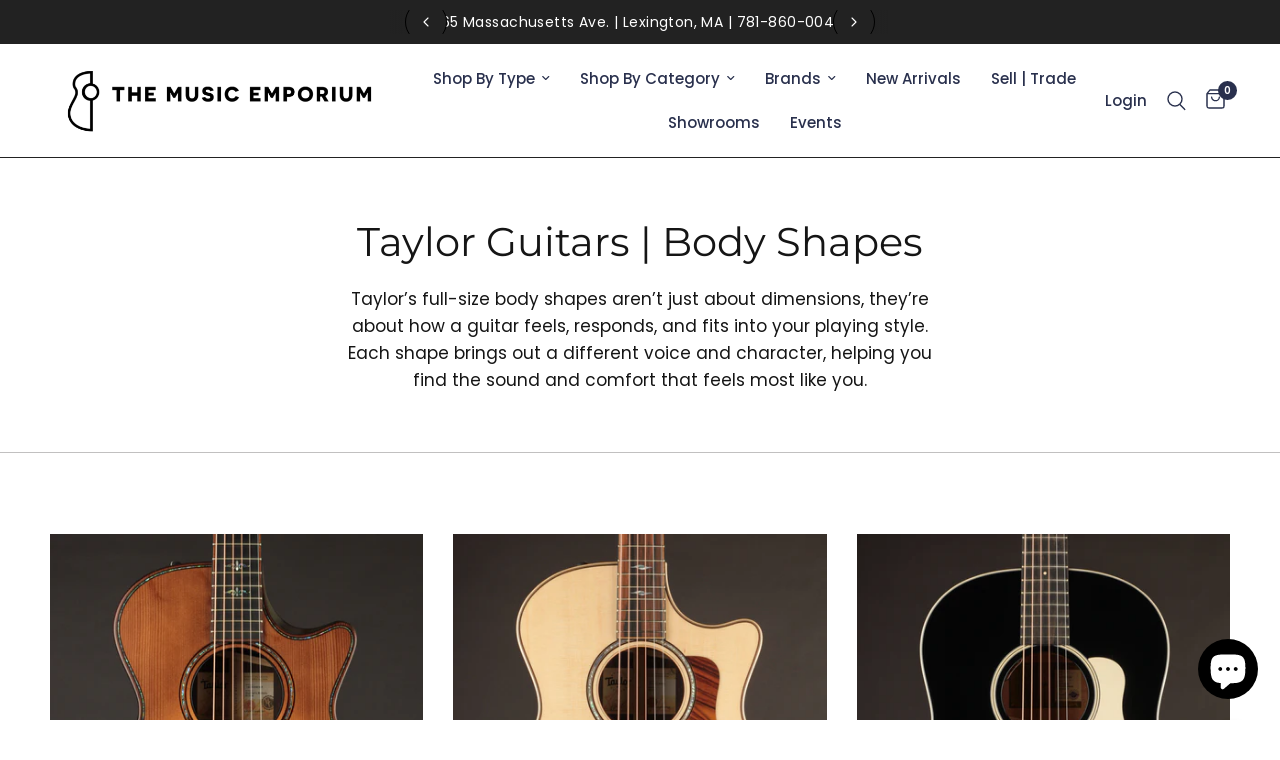

--- FILE ---
content_type: text/html; charset=utf-8
request_url: https://themusicemporium.com/pages/taylor-guitars-body-shapes
body_size: 38249
content:
<!doctype html><html class="no-js" lang="en" dir="ltr">
<head>
	<script nowprocket nitro-exclude type="text/javascript" id="sa-dynamic-optimization" data-uuid="2d7aabbf-b48e-4123-9f70-b287d9b3ca50" src="[data-uri]"></script>
	<meta charset="utf-8">
	<meta http-equiv="X-UA-Compatible" content="IE=edge,chrome=1">
	<meta name="viewport" content="width=device-width, initial-scale=1, maximum-scale=5, viewport-fit=cover">
	<meta name="theme-color" content="#ffffff">
	<link rel="canonical" href="https://themusicemporium.com/pages/taylor-guitars-body-shapes">
	<link rel="preconnect" href="https://cdn.shopify.com" crossorigin>
	<link rel="preload" as="style" href="//themusicemporium.com/cdn/shop/t/55/assets/app.css?v=169253810232665263831763744872">



<link href="//themusicemporium.com/cdn/shop/t/55/assets/animations.min.js?v=125778792411641688251760611061" as="script" rel="preload">

<link href="//themusicemporium.com/cdn/shop/t/55/assets/header.js?v=53973329853117484881760611061" as="script" rel="preload">
<link href="//themusicemporium.com/cdn/shop/t/55/assets/vendor.min.js?v=57769212839167613861760611061" as="script" rel="preload">
<link href="//themusicemporium.com/cdn/shop/t/55/assets/app.js?v=66788223405949496121760611061" as="script" rel="preload">
<link href="//themusicemporium.com/cdn/shop/t/55/assets/slideshow.js?v=77914080626843417591760611061" as="script" rel="preload">

<script>
window.lazySizesConfig = window.lazySizesConfig || {};
window.lazySizesConfig.expand = 250;
window.lazySizesConfig.loadMode = 1;
window.lazySizesConfig.loadHidden = false;
</script>


	<link rel="icon" type="image/png" href="//themusicemporium.com/cdn/shop/files/Untitled-1.png?crop=center&height=32&v=1741714939&width=32">

	<title>
	Taylor Guitars Body Shapes | The Music Emporium
	</title>

	
	<meta name="description" content="Taylor offers five full-size guitar body shapes. Each body’s unique dimensions help define its fundamental voice to give it a distinctive tonal personality.">
	
<link rel="preconnect" href="https://fonts.shopifycdn.com" crossorigin>

<meta property="og:site_name" content="The Music Emporium">
<meta property="og:url" content="https://themusicemporium.com/pages/taylor-guitars-body-shapes">
<meta property="og:title" content="Taylor Guitars Body Shapes | The Music Emporium">
<meta property="og:type" content="website">
<meta property="og:description" content="Taylor offers five full-size guitar body shapes. Each body’s unique dimensions help define its fundamental voice to give it a distinctive tonal personality."><meta name="twitter:card" content="summary_large_image">
<meta name="twitter:title" content="Taylor Guitars Body Shapes | The Music Emporium">
<meta name="twitter:description" content="Taylor offers five full-size guitar body shapes. Each body’s unique dimensions help define its fundamental voice to give it a distinctive tonal personality.">


	<link href="//themusicemporium.com/cdn/shop/t/55/assets/app.css?v=169253810232665263831763744872" rel="stylesheet" type="text/css" media="all" />

	<style data-shopify>
	@font-face {
  font-family: Poppins;
  font-weight: 400;
  font-style: normal;
  font-display: swap;
  src: url("//themusicemporium.com/cdn/fonts/poppins/poppins_n4.0ba78fa5af9b0e1a374041b3ceaadf0a43b41362.woff2") format("woff2"),
       url("//themusicemporium.com/cdn/fonts/poppins/poppins_n4.214741a72ff2596839fc9760ee7a770386cf16ca.woff") format("woff");
}

@font-face {
  font-family: Poppins;
  font-weight: 500;
  font-style: normal;
  font-display: swap;
  src: url("//themusicemporium.com/cdn/fonts/poppins/poppins_n5.ad5b4b72b59a00358afc706450c864c3c8323842.woff2") format("woff2"),
       url("//themusicemporium.com/cdn/fonts/poppins/poppins_n5.33757fdf985af2d24b32fcd84c9a09224d4b2c39.woff") format("woff");
}

@font-face {
  font-family: Poppins;
  font-weight: 600;
  font-style: normal;
  font-display: swap;
  src: url("//themusicemporium.com/cdn/fonts/poppins/poppins_n6.aa29d4918bc243723d56b59572e18228ed0786f6.woff2") format("woff2"),
       url("//themusicemporium.com/cdn/fonts/poppins/poppins_n6.5f815d845fe073750885d5b7e619ee00e8111208.woff") format("woff");
}

@font-face {
  font-family: Poppins;
  font-weight: 400;
  font-style: italic;
  font-display: swap;
  src: url("//themusicemporium.com/cdn/fonts/poppins/poppins_i4.846ad1e22474f856bd6b81ba4585a60799a9f5d2.woff2") format("woff2"),
       url("//themusicemporium.com/cdn/fonts/poppins/poppins_i4.56b43284e8b52fc64c1fd271f289a39e8477e9ec.woff") format("woff");
}

@font-face {
  font-family: Poppins;
  font-weight: 600;
  font-style: italic;
  font-display: swap;
  src: url("//themusicemporium.com/cdn/fonts/poppins/poppins_i6.bb8044d6203f492888d626dafda3c2999253e8e9.woff2") format("woff2"),
       url("//themusicemporium.com/cdn/fonts/poppins/poppins_i6.e233dec1a61b1e7dead9f920159eda42280a02c3.woff") format("woff");
}


		@font-face {
  font-family: Montserrat;
  font-weight: 400;
  font-style: normal;
  font-display: swap;
  src: url("//themusicemporium.com/cdn/fonts/montserrat/montserrat_n4.81949fa0ac9fd2021e16436151e8eaa539321637.woff2") format("woff2"),
       url("//themusicemporium.com/cdn/fonts/montserrat/montserrat_n4.a6c632ca7b62da89c3594789ba828388aac693fe.woff") format("woff");
}

@font-face {
  font-family: Montserrat;
  font-weight: 400;
  font-style: normal;
  font-display: swap;
  src: url("//themusicemporium.com/cdn/fonts/montserrat/montserrat_n4.81949fa0ac9fd2021e16436151e8eaa539321637.woff2") format("woff2"),
       url("//themusicemporium.com/cdn/fonts/montserrat/montserrat_n4.a6c632ca7b62da89c3594789ba828388aac693fe.woff") format("woff");
}

h1,h2,h3,h4,h5,h6,
	.h1,.h2,.h3,.h4,.h5,.h6,
	.logolink.text-logo,
	.heading-font,
	.h1-xlarge,
	.h1-large,
	.customer-addresses .my-address .address-index,
	.heading-font-family-inclusion {
		font-style: normal;
		font-weight: 400;
		font-family: Montserrat, sans-serif;
	}
	body,
	.body-font {
		font-style: normal;
		font-weight: 400;
		font-family: Poppins, sans-serif;
	}
	:root {
		--mobile-swipe-width: calc(90vw - 30px);
		--font-body-scale: 1.0;
		--font-body-line-height-scale: 1.0;
		--font-body-letter-spacing: 0.0em;
		--font-body-medium-weight: 500;
    --font-body-bold-weight: 600;
		--font-announcement-scale: 1.0;
		--font-heading-scale: 1.0;
		--font-heading-line-height-scale: 1.0;
		--font-heading-letter-spacing: 0.0em;
		--font-navigation-scale: 1.0;
		--navigation-item-spacing: 15px;
		--font-product-title-scale: 1.0;
		--font-product-title-line-height-scale: 1.0;
		--button-letter-spacing: 0.01em;
		--button-font-scale: 1.0;

		--bg-body: #ffffff;
		--bg-body-rgb: 255,255,255;
		--bg-body-darken: #f7f7f7;
		--payment-terms-background-color: #ffffff;
		--color-body: #222222;
		--color-body-rgb: 34,34,34;
		--color-accent: #222222;
		--color-accent-rgb: 34,34,34;
		--color-border: #c1c0c0;
		--color-form-border: #dedede;
		--color-overlay-rgb: 0,0,0;

		--shopify-accelerated-checkout-button-block-size: 48px;
		--shopify-accelerated-checkout-inline-alignment: center;
		--shopify-accelerated-checkout-skeleton-animation-duration: 0.25s;

		--color-announcement-bar-text: #ffffff;
		--color-announcement-bar-bg: #222222;

		--color-header-bg: #ffffff;
		--color-header-bg-rgb: 255,255,255;
		--color-header-text: #29304d;
		--color-header-text-rgb: 41,48,77;
		--color-header-links: #29304d;
		--color-header-links-rgb: 41,48,77;
		--color-header-links-hover: #b43e2c;
		--color-header-icons: #29304d;
		--color-header-border: #e2e2e2;

		--solid-button-background: #222222;
		--solid-button-label: #ffffff;
		--outline-button-label: #222222;
		--button-border-radius: 3px;
		--shopify-accelerated-checkout-button-border-radius: 3px;

		--color-price: #29304d;
		--color-price-discounted: #ee3b45;
		--color-star: #FD9A52;
		--color-dots: #29304d;

		--color-inventory-instock: #279a4b;
		--color-inventory-lowstock: #FB9E5B;

		--section-spacing-mobile: 35px;
		--section-spacing-desktop: 60px;

		--color-badge-text: #ffffff;
		--color-badge-sold-out: #939393;
		--color-badge-sale: #151515;
		
		--color-badge-preorder: #666666;
		--badge-corner-radius: 13px;

		--color-footer-text: #ffffff;
		--color-footer-text-rgb: 255,255,255;
		--color-footer-link: #ffffff;
		--color-footer-link-hover: #b0dcbc;
		--color-footer-border: #3a5341;
		--color-footer-border-rgb: 58,83,65;
		--color-footer-bg: #222222;
	}



</style>


	<script>
		window.theme = window.theme || {};
		theme = {
			settings: {
				money_with_currency_format:"${{amount}}",
				cart_drawer:true,
				product_id: false,
			},
			routes: {
				root_url: '/',
				cart_url: '/cart',
				cart_add_url: '/cart/add',
				search_url: '/search',
				cart_change_url: '/cart/change',
				cart_update_url: '/cart/update',
				cart_clear_url: '/cart/clear',
				predictive_search_url: '/search/suggest',
			},
			variantStrings: {
        addToCart: `Add to cart`,
        soldOut: `Sold out`,
        unavailable: `Unavailable`,
        preOrder: `Pre-order`,
      },
			strings: {
				requiresTerms: `You must agree with the terms and conditions of sales to check out`,
				shippingEstimatorNoResults: `Sorry, we do not ship to your address.`,
				shippingEstimatorOneResult: `There is one shipping rate for your address:`,
				shippingEstimatorMultipleResults: `There are several shipping rates for your address:`,
				shippingEstimatorError: `One or more error occurred while retrieving shipping rates:`
			}
		};
	</script>
	<script>window.performance && window.performance.mark && window.performance.mark('shopify.content_for_header.start');</script><meta name="google-site-verification" content="ZkhOJpo0r3yowfvNJ3RxQaniA7MIgOh9oDbBwD2F4V8">
<meta name="google-site-verification" content="ZkhOJpo0r3yowfvNJ3RxQaniA7MIgOh9oDbBwD2F4V8">
<meta name="facebook-domain-verification" content="d4q3vv3cr4azdmiyvja1dr9i5v5hhs">
<meta id="shopify-digital-wallet" name="shopify-digital-wallet" content="/45213876381/digital_wallets/dialog">
<meta name="shopify-checkout-api-token" content="58e9caedf2493dfc0f9e0e906accbfc9">
<script async="async" src="/checkouts/internal/preloads.js?locale=en-US"></script>
<link rel="preconnect" href="https://shop.app" crossorigin="anonymous">
<script async="async" src="https://shop.app/checkouts/internal/preloads.js?locale=en-US&shop_id=45213876381" crossorigin="anonymous"></script>
<script id="apple-pay-shop-capabilities" type="application/json">{"shopId":45213876381,"countryCode":"US","currencyCode":"USD","merchantCapabilities":["supports3DS"],"merchantId":"gid:\/\/shopify\/Shop\/45213876381","merchantName":"The Music Emporium","requiredBillingContactFields":["postalAddress","email","phone"],"requiredShippingContactFields":["postalAddress","email","phone"],"shippingType":"shipping","supportedNetworks":["visa","masterCard","amex","discover","elo","jcb"],"total":{"type":"pending","label":"The Music Emporium","amount":"1.00"},"shopifyPaymentsEnabled":true,"supportsSubscriptions":true}</script>
<script id="shopify-features" type="application/json">{"accessToken":"58e9caedf2493dfc0f9e0e906accbfc9","betas":["rich-media-storefront-analytics"],"domain":"themusicemporium.com","predictiveSearch":true,"shopId":45213876381,"locale":"en"}</script>
<script>var Shopify = Shopify || {};
Shopify.shop = "tmeguitar.myshopify.com";
Shopify.locale = "en";
Shopify.currency = {"active":"USD","rate":"1.0"};
Shopify.country = "US";
Shopify.theme = {"name":"Reformation - 11\/5\/25","id":155616903380,"schema_name":"Reformation","schema_version":"8.4.0","theme_store_id":1762,"role":"main"};
Shopify.theme.handle = "null";
Shopify.theme.style = {"id":null,"handle":null};
Shopify.cdnHost = "themusicemporium.com/cdn";
Shopify.routes = Shopify.routes || {};
Shopify.routes.root = "/";</script>
<script type="module">!function(o){(o.Shopify=o.Shopify||{}).modules=!0}(window);</script>
<script>!function(o){function n(){var o=[];function n(){o.push(Array.prototype.slice.apply(arguments))}return n.q=o,n}var t=o.Shopify=o.Shopify||{};t.loadFeatures=n(),t.autoloadFeatures=n()}(window);</script>
<script>
  window.ShopifyPay = window.ShopifyPay || {};
  window.ShopifyPay.apiHost = "shop.app\/pay";
  window.ShopifyPay.redirectState = null;
</script>
<script id="shop-js-analytics" type="application/json">{"pageType":"page"}</script>
<script defer="defer" async type="module" src="//themusicemporium.com/cdn/shopifycloud/shop-js/modules/v2/client.init-shop-cart-sync_BN7fPSNr.en.esm.js"></script>
<script defer="defer" async type="module" src="//themusicemporium.com/cdn/shopifycloud/shop-js/modules/v2/chunk.common_Cbph3Kss.esm.js"></script>
<script defer="defer" async type="module" src="//themusicemporium.com/cdn/shopifycloud/shop-js/modules/v2/chunk.modal_DKumMAJ1.esm.js"></script>
<script type="module">
  await import("//themusicemporium.com/cdn/shopifycloud/shop-js/modules/v2/client.init-shop-cart-sync_BN7fPSNr.en.esm.js");
await import("//themusicemporium.com/cdn/shopifycloud/shop-js/modules/v2/chunk.common_Cbph3Kss.esm.js");
await import("//themusicemporium.com/cdn/shopifycloud/shop-js/modules/v2/chunk.modal_DKumMAJ1.esm.js");

  window.Shopify.SignInWithShop?.initShopCartSync?.({"fedCMEnabled":true,"windoidEnabled":true});

</script>
<script>
  window.Shopify = window.Shopify || {};
  if (!window.Shopify.featureAssets) window.Shopify.featureAssets = {};
  window.Shopify.featureAssets['shop-js'] = {"shop-cart-sync":["modules/v2/client.shop-cart-sync_CJVUk8Jm.en.esm.js","modules/v2/chunk.common_Cbph3Kss.esm.js","modules/v2/chunk.modal_DKumMAJ1.esm.js"],"init-fed-cm":["modules/v2/client.init-fed-cm_7Fvt41F4.en.esm.js","modules/v2/chunk.common_Cbph3Kss.esm.js","modules/v2/chunk.modal_DKumMAJ1.esm.js"],"init-shop-email-lookup-coordinator":["modules/v2/client.init-shop-email-lookup-coordinator_Cc088_bR.en.esm.js","modules/v2/chunk.common_Cbph3Kss.esm.js","modules/v2/chunk.modal_DKumMAJ1.esm.js"],"init-windoid":["modules/v2/client.init-windoid_hPopwJRj.en.esm.js","modules/v2/chunk.common_Cbph3Kss.esm.js","modules/v2/chunk.modal_DKumMAJ1.esm.js"],"shop-button":["modules/v2/client.shop-button_B0jaPSNF.en.esm.js","modules/v2/chunk.common_Cbph3Kss.esm.js","modules/v2/chunk.modal_DKumMAJ1.esm.js"],"shop-cash-offers":["modules/v2/client.shop-cash-offers_DPIskqss.en.esm.js","modules/v2/chunk.common_Cbph3Kss.esm.js","modules/v2/chunk.modal_DKumMAJ1.esm.js"],"shop-toast-manager":["modules/v2/client.shop-toast-manager_CK7RT69O.en.esm.js","modules/v2/chunk.common_Cbph3Kss.esm.js","modules/v2/chunk.modal_DKumMAJ1.esm.js"],"init-shop-cart-sync":["modules/v2/client.init-shop-cart-sync_BN7fPSNr.en.esm.js","modules/v2/chunk.common_Cbph3Kss.esm.js","modules/v2/chunk.modal_DKumMAJ1.esm.js"],"init-customer-accounts-sign-up":["modules/v2/client.init-customer-accounts-sign-up_CfPf4CXf.en.esm.js","modules/v2/client.shop-login-button_DeIztwXF.en.esm.js","modules/v2/chunk.common_Cbph3Kss.esm.js","modules/v2/chunk.modal_DKumMAJ1.esm.js"],"pay-button":["modules/v2/client.pay-button_CgIwFSYN.en.esm.js","modules/v2/chunk.common_Cbph3Kss.esm.js","modules/v2/chunk.modal_DKumMAJ1.esm.js"],"init-customer-accounts":["modules/v2/client.init-customer-accounts_DQ3x16JI.en.esm.js","modules/v2/client.shop-login-button_DeIztwXF.en.esm.js","modules/v2/chunk.common_Cbph3Kss.esm.js","modules/v2/chunk.modal_DKumMAJ1.esm.js"],"avatar":["modules/v2/client.avatar_BTnouDA3.en.esm.js"],"init-shop-for-new-customer-accounts":["modules/v2/client.init-shop-for-new-customer-accounts_CsZy_esa.en.esm.js","modules/v2/client.shop-login-button_DeIztwXF.en.esm.js","modules/v2/chunk.common_Cbph3Kss.esm.js","modules/v2/chunk.modal_DKumMAJ1.esm.js"],"shop-follow-button":["modules/v2/client.shop-follow-button_BRMJjgGd.en.esm.js","modules/v2/chunk.common_Cbph3Kss.esm.js","modules/v2/chunk.modal_DKumMAJ1.esm.js"],"checkout-modal":["modules/v2/client.checkout-modal_B9Drz_yf.en.esm.js","modules/v2/chunk.common_Cbph3Kss.esm.js","modules/v2/chunk.modal_DKumMAJ1.esm.js"],"shop-login-button":["modules/v2/client.shop-login-button_DeIztwXF.en.esm.js","modules/v2/chunk.common_Cbph3Kss.esm.js","modules/v2/chunk.modal_DKumMAJ1.esm.js"],"lead-capture":["modules/v2/client.lead-capture_DXYzFM3R.en.esm.js","modules/v2/chunk.common_Cbph3Kss.esm.js","modules/v2/chunk.modal_DKumMAJ1.esm.js"],"shop-login":["modules/v2/client.shop-login_CA5pJqmO.en.esm.js","modules/v2/chunk.common_Cbph3Kss.esm.js","modules/v2/chunk.modal_DKumMAJ1.esm.js"],"payment-terms":["modules/v2/client.payment-terms_BxzfvcZJ.en.esm.js","modules/v2/chunk.common_Cbph3Kss.esm.js","modules/v2/chunk.modal_DKumMAJ1.esm.js"]};
</script>
<script>(function() {
  var isLoaded = false;
  function asyncLoad() {
    if (isLoaded) return;
    isLoaded = true;
    var urls = ["https:\/\/cdn.shopify.com\/s\/files\/1\/0452\/1387\/6381\/t\/39\/assets\/affirmShopify.js?v=1652317397\u0026shop=tmeguitar.myshopify.com","https:\/\/cdncozyantitheft.addons.business\/js\/script_tags\/tmeguitar\/RLuXcoVDZcgYvowF1jYt6s04shZIblBO.js?shop=tmeguitar.myshopify.com","https:\/\/cdn.robinpro.gallery\/js\/client.js?shop=tmeguitar.myshopify.com","https:\/\/searchanise-ef84.kxcdn.com\/widgets\/shopify\/init.js?a=6p4P7I2V5z\u0026shop=tmeguitar.myshopify.com"];
    for (var i = 0; i < urls.length; i++) {
      var s = document.createElement('script');
      s.type = 'text/javascript';
      s.async = true;
      s.src = urls[i];
      var x = document.getElementsByTagName('script')[0];
      x.parentNode.insertBefore(s, x);
    }
  };
  if(window.attachEvent) {
    window.attachEvent('onload', asyncLoad);
  } else {
    window.addEventListener('load', asyncLoad, false);
  }
})();</script>
<script id="__st">var __st={"a":45213876381,"offset":-18000,"reqid":"b401b607-321a-47a7-9763-7a5b5970ccdb-1769738437","pageurl":"themusicemporium.com\/pages\/taylor-guitars-body-shapes","s":"pages-103727366356","u":"7a75c51c1197","p":"page","rtyp":"page","rid":103727366356};</script>
<script>window.ShopifyPaypalV4VisibilityTracking = true;</script>
<script id="captcha-bootstrap">!function(){'use strict';const t='contact',e='account',n='new_comment',o=[[t,t],['blogs',n],['comments',n],[t,'customer']],c=[[e,'customer_login'],[e,'guest_login'],[e,'recover_customer_password'],[e,'create_customer']],r=t=>t.map((([t,e])=>`form[action*='/${t}']:not([data-nocaptcha='true']) input[name='form_type'][value='${e}']`)).join(','),a=t=>()=>t?[...document.querySelectorAll(t)].map((t=>t.form)):[];function s(){const t=[...o],e=r(t);return a(e)}const i='password',u='form_key',d=['recaptcha-v3-token','g-recaptcha-response','h-captcha-response',i],f=()=>{try{return window.sessionStorage}catch{return}},m='__shopify_v',_=t=>t.elements[u];function p(t,e,n=!1){try{const o=window.sessionStorage,c=JSON.parse(o.getItem(e)),{data:r}=function(t){const{data:e,action:n}=t;return t[m]||n?{data:e,action:n}:{data:t,action:n}}(c);for(const[e,n]of Object.entries(r))t.elements[e]&&(t.elements[e].value=n);n&&o.removeItem(e)}catch(o){console.error('form repopulation failed',{error:o})}}const l='form_type',E='cptcha';function T(t){t.dataset[E]=!0}const w=window,h=w.document,L='Shopify',v='ce_forms',y='captcha';let A=!1;((t,e)=>{const n=(g='f06e6c50-85a8-45c8-87d0-21a2b65856fe',I='https://cdn.shopify.com/shopifycloud/storefront-forms-hcaptcha/ce_storefront_forms_captcha_hcaptcha.v1.5.2.iife.js',D={infoText:'Protected by hCaptcha',privacyText:'Privacy',termsText:'Terms'},(t,e,n)=>{const o=w[L][v],c=o.bindForm;if(c)return c(t,g,e,D).then(n);var r;o.q.push([[t,g,e,D],n]),r=I,A||(h.body.append(Object.assign(h.createElement('script'),{id:'captcha-provider',async:!0,src:r})),A=!0)});var g,I,D;w[L]=w[L]||{},w[L][v]=w[L][v]||{},w[L][v].q=[],w[L][y]=w[L][y]||{},w[L][y].protect=function(t,e){n(t,void 0,e),T(t)},Object.freeze(w[L][y]),function(t,e,n,w,h,L){const[v,y,A,g]=function(t,e,n){const i=e?o:[],u=t?c:[],d=[...i,...u],f=r(d),m=r(i),_=r(d.filter((([t,e])=>n.includes(e))));return[a(f),a(m),a(_),s()]}(w,h,L),I=t=>{const e=t.target;return e instanceof HTMLFormElement?e:e&&e.form},D=t=>v().includes(t);t.addEventListener('submit',(t=>{const e=I(t);if(!e)return;const n=D(e)&&!e.dataset.hcaptchaBound&&!e.dataset.recaptchaBound,o=_(e),c=g().includes(e)&&(!o||!o.value);(n||c)&&t.preventDefault(),c&&!n&&(function(t){try{if(!f())return;!function(t){const e=f();if(!e)return;const n=_(t);if(!n)return;const o=n.value;o&&e.removeItem(o)}(t);const e=Array.from(Array(32),(()=>Math.random().toString(36)[2])).join('');!function(t,e){_(t)||t.append(Object.assign(document.createElement('input'),{type:'hidden',name:u})),t.elements[u].value=e}(t,e),function(t,e){const n=f();if(!n)return;const o=[...t.querySelectorAll(`input[type='${i}']`)].map((({name:t})=>t)),c=[...d,...o],r={};for(const[a,s]of new FormData(t).entries())c.includes(a)||(r[a]=s);n.setItem(e,JSON.stringify({[m]:1,action:t.action,data:r}))}(t,e)}catch(e){console.error('failed to persist form',e)}}(e),e.submit())}));const S=(t,e)=>{t&&!t.dataset[E]&&(n(t,e.some((e=>e===t))),T(t))};for(const o of['focusin','change'])t.addEventListener(o,(t=>{const e=I(t);D(e)&&S(e,y())}));const B=e.get('form_key'),M=e.get(l),P=B&&M;t.addEventListener('DOMContentLoaded',(()=>{const t=y();if(P)for(const e of t)e.elements[l].value===M&&p(e,B);[...new Set([...A(),...v().filter((t=>'true'===t.dataset.shopifyCaptcha))])].forEach((e=>S(e,t)))}))}(h,new URLSearchParams(w.location.search),n,t,e,['guest_login'])})(!0,!0)}();</script>
<script integrity="sha256-4kQ18oKyAcykRKYeNunJcIwy7WH5gtpwJnB7kiuLZ1E=" data-source-attribution="shopify.loadfeatures" defer="defer" src="//themusicemporium.com/cdn/shopifycloud/storefront/assets/storefront/load_feature-a0a9edcb.js" crossorigin="anonymous"></script>
<script crossorigin="anonymous" defer="defer" src="//themusicemporium.com/cdn/shopifycloud/storefront/assets/shopify_pay/storefront-65b4c6d7.js?v=20250812"></script>
<script data-source-attribution="shopify.dynamic_checkout.dynamic.init">var Shopify=Shopify||{};Shopify.PaymentButton=Shopify.PaymentButton||{isStorefrontPortableWallets:!0,init:function(){window.Shopify.PaymentButton.init=function(){};var t=document.createElement("script");t.src="https://themusicemporium.com/cdn/shopifycloud/portable-wallets/latest/portable-wallets.en.js",t.type="module",document.head.appendChild(t)}};
</script>
<script data-source-attribution="shopify.dynamic_checkout.buyer_consent">
  function portableWalletsHideBuyerConsent(e){var t=document.getElementById("shopify-buyer-consent"),n=document.getElementById("shopify-subscription-policy-button");t&&n&&(t.classList.add("hidden"),t.setAttribute("aria-hidden","true"),n.removeEventListener("click",e))}function portableWalletsShowBuyerConsent(e){var t=document.getElementById("shopify-buyer-consent"),n=document.getElementById("shopify-subscription-policy-button");t&&n&&(t.classList.remove("hidden"),t.removeAttribute("aria-hidden"),n.addEventListener("click",e))}window.Shopify?.PaymentButton&&(window.Shopify.PaymentButton.hideBuyerConsent=portableWalletsHideBuyerConsent,window.Shopify.PaymentButton.showBuyerConsent=portableWalletsShowBuyerConsent);
</script>
<script data-source-attribution="shopify.dynamic_checkout.cart.bootstrap">document.addEventListener("DOMContentLoaded",(function(){function t(){return document.querySelector("shopify-accelerated-checkout-cart, shopify-accelerated-checkout")}if(t())Shopify.PaymentButton.init();else{new MutationObserver((function(e,n){t()&&(Shopify.PaymentButton.init(),n.disconnect())})).observe(document.body,{childList:!0,subtree:!0})}}));
</script>
<link id="shopify-accelerated-checkout-styles" rel="stylesheet" media="screen" href="https://themusicemporium.com/cdn/shopifycloud/portable-wallets/latest/accelerated-checkout-backwards-compat.css" crossorigin="anonymous">
<style id="shopify-accelerated-checkout-cart">
        #shopify-buyer-consent {
  margin-top: 1em;
  display: inline-block;
  width: 100%;
}

#shopify-buyer-consent.hidden {
  display: none;
}

#shopify-subscription-policy-button {
  background: none;
  border: none;
  padding: 0;
  text-decoration: underline;
  font-size: inherit;
  cursor: pointer;
}

#shopify-subscription-policy-button::before {
  box-shadow: none;
}

      </style>

<script>window.performance && window.performance.mark && window.performance.mark('shopify.content_for_header.end');</script> <!-- Header hook for plugins -->

	<script>document.documentElement.className = document.documentElement.className.replace('no-js', 'js');</script>
	
		<meta name="google-site-verification" content="YGLMmLkfLf2E_dzEKRuleEmgNVcsxPYD3DjILlVAPhI" />
<!-- BEGIN app block: shopify://apps/cozy-antitheft/blocks/Cozy_Antitheft_Script_1.0.0/a34a1874-f183-4394-8a9a-1e3f3275f1a7 --><script src="https://cozyantitheft.addons.business/js/script_tags/tmeguitar/default/protect.js?shop=tmeguitar.myshopify.com" async type="text/javascript"></script>


<!-- END app block --><!-- BEGIN app block: shopify://apps/instafeed/blocks/head-block/c447db20-095d-4a10-9725-b5977662c9d5 --><link rel="preconnect" href="https://cdn.nfcube.com/">
<link rel="preconnect" href="https://scontent.cdninstagram.com/">


  <script>
    document.addEventListener('DOMContentLoaded', function () {
      let instafeedScript = document.createElement('script');

      
        instafeedScript.src = 'https://cdn.nfcube.com/instafeed-4edcd6592ee79f52126db2a81bfa65a1.js';
      

      document.body.appendChild(instafeedScript);
    });
  </script>





<!-- END app block --><script src="https://cdn.shopify.com/extensions/e8878072-2f6b-4e89-8082-94b04320908d/inbox-1254/assets/inbox-chat-loader.js" type="text/javascript" defer="defer"></script>
<script src="https://cdn.shopify.com/extensions/c1eb4680-ad4e-49c3-898d-493ebb06e626/affirm-pay-over-time-messaging-9/assets/affirm-cart-drawer-embed-handler.js" type="text/javascript" defer="defer"></script>
<link href="https://monorail-edge.shopifysvc.com" rel="dns-prefetch">
<script>(function(){if ("sendBeacon" in navigator && "performance" in window) {try {var session_token_from_headers = performance.getEntriesByType('navigation')[0].serverTiming.find(x => x.name == '_s').description;} catch {var session_token_from_headers = undefined;}var session_cookie_matches = document.cookie.match(/_shopify_s=([^;]*)/);var session_token_from_cookie = session_cookie_matches && session_cookie_matches.length === 2 ? session_cookie_matches[1] : "";var session_token = session_token_from_headers || session_token_from_cookie || "";function handle_abandonment_event(e) {var entries = performance.getEntries().filter(function(entry) {return /monorail-edge.shopifysvc.com/.test(entry.name);});if (!window.abandonment_tracked && entries.length === 0) {window.abandonment_tracked = true;var currentMs = Date.now();var navigation_start = performance.timing.navigationStart;var payload = {shop_id: 45213876381,url: window.location.href,navigation_start,duration: currentMs - navigation_start,session_token,page_type: "page"};window.navigator.sendBeacon("https://monorail-edge.shopifysvc.com/v1/produce", JSON.stringify({schema_id: "online_store_buyer_site_abandonment/1.1",payload: payload,metadata: {event_created_at_ms: currentMs,event_sent_at_ms: currentMs}}));}}window.addEventListener('pagehide', handle_abandonment_event);}}());</script>
<script id="web-pixels-manager-setup">(function e(e,d,r,n,o){if(void 0===o&&(o={}),!Boolean(null===(a=null===(i=window.Shopify)||void 0===i?void 0:i.analytics)||void 0===a?void 0:a.replayQueue)){var i,a;window.Shopify=window.Shopify||{};var t=window.Shopify;t.analytics=t.analytics||{};var s=t.analytics;s.replayQueue=[],s.publish=function(e,d,r){return s.replayQueue.push([e,d,r]),!0};try{self.performance.mark("wpm:start")}catch(e){}var l=function(){var e={modern:/Edge?\/(1{2}[4-9]|1[2-9]\d|[2-9]\d{2}|\d{4,})\.\d+(\.\d+|)|Firefox\/(1{2}[4-9]|1[2-9]\d|[2-9]\d{2}|\d{4,})\.\d+(\.\d+|)|Chrom(ium|e)\/(9{2}|\d{3,})\.\d+(\.\d+|)|(Maci|X1{2}).+ Version\/(15\.\d+|(1[6-9]|[2-9]\d|\d{3,})\.\d+)([,.]\d+|)( \(\w+\)|)( Mobile\/\w+|) Safari\/|Chrome.+OPR\/(9{2}|\d{3,})\.\d+\.\d+|(CPU[ +]OS|iPhone[ +]OS|CPU[ +]iPhone|CPU IPhone OS|CPU iPad OS)[ +]+(15[._]\d+|(1[6-9]|[2-9]\d|\d{3,})[._]\d+)([._]\d+|)|Android:?[ /-](13[3-9]|1[4-9]\d|[2-9]\d{2}|\d{4,})(\.\d+|)(\.\d+|)|Android.+Firefox\/(13[5-9]|1[4-9]\d|[2-9]\d{2}|\d{4,})\.\d+(\.\d+|)|Android.+Chrom(ium|e)\/(13[3-9]|1[4-9]\d|[2-9]\d{2}|\d{4,})\.\d+(\.\d+|)|SamsungBrowser\/([2-9]\d|\d{3,})\.\d+/,legacy:/Edge?\/(1[6-9]|[2-9]\d|\d{3,})\.\d+(\.\d+|)|Firefox\/(5[4-9]|[6-9]\d|\d{3,})\.\d+(\.\d+|)|Chrom(ium|e)\/(5[1-9]|[6-9]\d|\d{3,})\.\d+(\.\d+|)([\d.]+$|.*Safari\/(?![\d.]+ Edge\/[\d.]+$))|(Maci|X1{2}).+ Version\/(10\.\d+|(1[1-9]|[2-9]\d|\d{3,})\.\d+)([,.]\d+|)( \(\w+\)|)( Mobile\/\w+|) Safari\/|Chrome.+OPR\/(3[89]|[4-9]\d|\d{3,})\.\d+\.\d+|(CPU[ +]OS|iPhone[ +]OS|CPU[ +]iPhone|CPU IPhone OS|CPU iPad OS)[ +]+(10[._]\d+|(1[1-9]|[2-9]\d|\d{3,})[._]\d+)([._]\d+|)|Android:?[ /-](13[3-9]|1[4-9]\d|[2-9]\d{2}|\d{4,})(\.\d+|)(\.\d+|)|Mobile Safari.+OPR\/([89]\d|\d{3,})\.\d+\.\d+|Android.+Firefox\/(13[5-9]|1[4-9]\d|[2-9]\d{2}|\d{4,})\.\d+(\.\d+|)|Android.+Chrom(ium|e)\/(13[3-9]|1[4-9]\d|[2-9]\d{2}|\d{4,})\.\d+(\.\d+|)|Android.+(UC? ?Browser|UCWEB|U3)[ /]?(15\.([5-9]|\d{2,})|(1[6-9]|[2-9]\d|\d{3,})\.\d+)\.\d+|SamsungBrowser\/(5\.\d+|([6-9]|\d{2,})\.\d+)|Android.+MQ{2}Browser\/(14(\.(9|\d{2,})|)|(1[5-9]|[2-9]\d|\d{3,})(\.\d+|))(\.\d+|)|K[Aa][Ii]OS\/(3\.\d+|([4-9]|\d{2,})\.\d+)(\.\d+|)/},d=e.modern,r=e.legacy,n=navigator.userAgent;return n.match(d)?"modern":n.match(r)?"legacy":"unknown"}(),u="modern"===l?"modern":"legacy",c=(null!=n?n:{modern:"",legacy:""})[u],f=function(e){return[e.baseUrl,"/wpm","/b",e.hashVersion,"modern"===e.buildTarget?"m":"l",".js"].join("")}({baseUrl:d,hashVersion:r,buildTarget:u}),m=function(e){var d=e.version,r=e.bundleTarget,n=e.surface,o=e.pageUrl,i=e.monorailEndpoint;return{emit:function(e){var a=e.status,t=e.errorMsg,s=(new Date).getTime(),l=JSON.stringify({metadata:{event_sent_at_ms:s},events:[{schema_id:"web_pixels_manager_load/3.1",payload:{version:d,bundle_target:r,page_url:o,status:a,surface:n,error_msg:t},metadata:{event_created_at_ms:s}}]});if(!i)return console&&console.warn&&console.warn("[Web Pixels Manager] No Monorail endpoint provided, skipping logging."),!1;try{return self.navigator.sendBeacon.bind(self.navigator)(i,l)}catch(e){}var u=new XMLHttpRequest;try{return u.open("POST",i,!0),u.setRequestHeader("Content-Type","text/plain"),u.send(l),!0}catch(e){return console&&console.warn&&console.warn("[Web Pixels Manager] Got an unhandled error while logging to Monorail."),!1}}}}({version:r,bundleTarget:l,surface:e.surface,pageUrl:self.location.href,monorailEndpoint:e.monorailEndpoint});try{o.browserTarget=l,function(e){var d=e.src,r=e.async,n=void 0===r||r,o=e.onload,i=e.onerror,a=e.sri,t=e.scriptDataAttributes,s=void 0===t?{}:t,l=document.createElement("script"),u=document.querySelector("head"),c=document.querySelector("body");if(l.async=n,l.src=d,a&&(l.integrity=a,l.crossOrigin="anonymous"),s)for(var f in s)if(Object.prototype.hasOwnProperty.call(s,f))try{l.dataset[f]=s[f]}catch(e){}if(o&&l.addEventListener("load",o),i&&l.addEventListener("error",i),u)u.appendChild(l);else{if(!c)throw new Error("Did not find a head or body element to append the script");c.appendChild(l)}}({src:f,async:!0,onload:function(){if(!function(){var e,d;return Boolean(null===(d=null===(e=window.Shopify)||void 0===e?void 0:e.analytics)||void 0===d?void 0:d.initialized)}()){var d=window.webPixelsManager.init(e)||void 0;if(d){var r=window.Shopify.analytics;r.replayQueue.forEach((function(e){var r=e[0],n=e[1],o=e[2];d.publishCustomEvent(r,n,o)})),r.replayQueue=[],r.publish=d.publishCustomEvent,r.visitor=d.visitor,r.initialized=!0}}},onerror:function(){return m.emit({status:"failed",errorMsg:"".concat(f," has failed to load")})},sri:function(e){var d=/^sha384-[A-Za-z0-9+/=]+$/;return"string"==typeof e&&d.test(e)}(c)?c:"",scriptDataAttributes:o}),m.emit({status:"loading"})}catch(e){m.emit({status:"failed",errorMsg:(null==e?void 0:e.message)||"Unknown error"})}}})({shopId: 45213876381,storefrontBaseUrl: "https://themusicemporium.com",extensionsBaseUrl: "https://extensions.shopifycdn.com/cdn/shopifycloud/web-pixels-manager",monorailEndpoint: "https://monorail-edge.shopifysvc.com/unstable/produce_batch",surface: "storefront-renderer",enabledBetaFlags: ["2dca8a86"],webPixelsConfigList: [{"id":"1873117396","configuration":"{\"accountID\":\"WQj59t\",\"webPixelConfig\":\"eyJlbmFibGVBZGRlZFRvQ2FydEV2ZW50cyI6IHRydWV9\"}","eventPayloadVersion":"v1","runtimeContext":"STRICT","scriptVersion":"524f6c1ee37bacdca7657a665bdca589","type":"APP","apiClientId":123074,"privacyPurposes":["ANALYTICS","MARKETING"],"dataSharingAdjustments":{"protectedCustomerApprovalScopes":["read_customer_address","read_customer_email","read_customer_name","read_customer_personal_data","read_customer_phone"]}},{"id":"1826488532","configuration":"{\"store_key\":\"tmeguitar.myshopify.com\"}","eventPayloadVersion":"v1","runtimeContext":"STRICT","scriptVersion":"dec03dcded647ff02bc26792d9f756a7","type":"APP","apiClientId":129375600641,"privacyPurposes":[],"dataSharingAdjustments":{"protectedCustomerApprovalScopes":["read_customer_address","read_customer_email","read_customer_name","read_customer_personal_data","read_customer_phone"]}},{"id":"508199124","configuration":"{\"config\":\"{\\\"pixel_id\\\":\\\"G-P1C6CJWBC0\\\",\\\"target_country\\\":\\\"US\\\",\\\"gtag_events\\\":[{\\\"type\\\":\\\"search\\\",\\\"action_label\\\":\\\"G-P1C6CJWBC0\\\"},{\\\"type\\\":\\\"begin_checkout\\\",\\\"action_label\\\":\\\"G-P1C6CJWBC0\\\"},{\\\"type\\\":\\\"view_item\\\",\\\"action_label\\\":[\\\"G-P1C6CJWBC0\\\",\\\"MC-D6BVEWP67R\\\"]},{\\\"type\\\":\\\"purchase\\\",\\\"action_label\\\":[\\\"G-P1C6CJWBC0\\\",\\\"MC-D6BVEWP67R\\\"]},{\\\"type\\\":\\\"page_view\\\",\\\"action_label\\\":[\\\"G-P1C6CJWBC0\\\",\\\"MC-D6BVEWP67R\\\"]},{\\\"type\\\":\\\"add_payment_info\\\",\\\"action_label\\\":\\\"G-P1C6CJWBC0\\\"},{\\\"type\\\":\\\"add_to_cart\\\",\\\"action_label\\\":\\\"G-P1C6CJWBC0\\\"}],\\\"enable_monitoring_mode\\\":false}\"}","eventPayloadVersion":"v1","runtimeContext":"OPEN","scriptVersion":"b2a88bafab3e21179ed38636efcd8a93","type":"APP","apiClientId":1780363,"privacyPurposes":[],"dataSharingAdjustments":{"protectedCustomerApprovalScopes":["read_customer_address","read_customer_email","read_customer_name","read_customer_personal_data","read_customer_phone"]}},{"id":"155025620","configuration":"{\"pixel_id\":\"999980208507777\",\"pixel_type\":\"facebook_pixel\",\"metaapp_system_user_token\":\"-\"}","eventPayloadVersion":"v1","runtimeContext":"OPEN","scriptVersion":"ca16bc87fe92b6042fbaa3acc2fbdaa6","type":"APP","apiClientId":2329312,"privacyPurposes":["ANALYTICS","MARKETING","SALE_OF_DATA"],"dataSharingAdjustments":{"protectedCustomerApprovalScopes":["read_customer_address","read_customer_email","read_customer_name","read_customer_personal_data","read_customer_phone"]}},{"id":"65437908","configuration":"{\"tagID\":\"2613771391129\"}","eventPayloadVersion":"v1","runtimeContext":"STRICT","scriptVersion":"18031546ee651571ed29edbe71a3550b","type":"APP","apiClientId":3009811,"privacyPurposes":["ANALYTICS","MARKETING","SALE_OF_DATA"],"dataSharingAdjustments":{"protectedCustomerApprovalScopes":["read_customer_address","read_customer_email","read_customer_name","read_customer_personal_data","read_customer_phone"]}},{"id":"52854996","configuration":"{\"apiKey\":\"6p4P7I2V5z\", \"host\":\"searchserverapi.com\"}","eventPayloadVersion":"v1","runtimeContext":"STRICT","scriptVersion":"5559ea45e47b67d15b30b79e7c6719da","type":"APP","apiClientId":578825,"privacyPurposes":["ANALYTICS"],"dataSharingAdjustments":{"protectedCustomerApprovalScopes":["read_customer_personal_data"]}},{"id":"shopify-app-pixel","configuration":"{}","eventPayloadVersion":"v1","runtimeContext":"STRICT","scriptVersion":"0450","apiClientId":"shopify-pixel","type":"APP","privacyPurposes":["ANALYTICS","MARKETING"]},{"id":"shopify-custom-pixel","eventPayloadVersion":"v1","runtimeContext":"LAX","scriptVersion":"0450","apiClientId":"shopify-pixel","type":"CUSTOM","privacyPurposes":["ANALYTICS","MARKETING"]}],isMerchantRequest: false,initData: {"shop":{"name":"The Music Emporium","paymentSettings":{"currencyCode":"USD"},"myshopifyDomain":"tmeguitar.myshopify.com","countryCode":"US","storefrontUrl":"https:\/\/themusicemporium.com"},"customer":null,"cart":null,"checkout":null,"productVariants":[],"purchasingCompany":null},},"https://themusicemporium.com/cdn","1d2a099fw23dfb22ep557258f5m7a2edbae",{"modern":"","legacy":""},{"shopId":"45213876381","storefrontBaseUrl":"https:\/\/themusicemporium.com","extensionBaseUrl":"https:\/\/extensions.shopifycdn.com\/cdn\/shopifycloud\/web-pixels-manager","surface":"storefront-renderer","enabledBetaFlags":"[\"2dca8a86\"]","isMerchantRequest":"false","hashVersion":"1d2a099fw23dfb22ep557258f5m7a2edbae","publish":"custom","events":"[[\"page_viewed\",{}]]"});</script><script>
  window.ShopifyAnalytics = window.ShopifyAnalytics || {};
  window.ShopifyAnalytics.meta = window.ShopifyAnalytics.meta || {};
  window.ShopifyAnalytics.meta.currency = 'USD';
  var meta = {"page":{"pageType":"page","resourceType":"page","resourceId":103727366356,"requestId":"b401b607-321a-47a7-9763-7a5b5970ccdb-1769738437"}};
  for (var attr in meta) {
    window.ShopifyAnalytics.meta[attr] = meta[attr];
  }
</script>
<script class="analytics">
  (function () {
    var customDocumentWrite = function(content) {
      var jquery = null;

      if (window.jQuery) {
        jquery = window.jQuery;
      } else if (window.Checkout && window.Checkout.$) {
        jquery = window.Checkout.$;
      }

      if (jquery) {
        jquery('body').append(content);
      }
    };

    var hasLoggedConversion = function(token) {
      if (token) {
        return document.cookie.indexOf('loggedConversion=' + token) !== -1;
      }
      return false;
    }

    var setCookieIfConversion = function(token) {
      if (token) {
        var twoMonthsFromNow = new Date(Date.now());
        twoMonthsFromNow.setMonth(twoMonthsFromNow.getMonth() + 2);

        document.cookie = 'loggedConversion=' + token + '; expires=' + twoMonthsFromNow;
      }
    }

    var trekkie = window.ShopifyAnalytics.lib = window.trekkie = window.trekkie || [];
    if (trekkie.integrations) {
      return;
    }
    trekkie.methods = [
      'identify',
      'page',
      'ready',
      'track',
      'trackForm',
      'trackLink'
    ];
    trekkie.factory = function(method) {
      return function() {
        var args = Array.prototype.slice.call(arguments);
        args.unshift(method);
        trekkie.push(args);
        return trekkie;
      };
    };
    for (var i = 0; i < trekkie.methods.length; i++) {
      var key = trekkie.methods[i];
      trekkie[key] = trekkie.factory(key);
    }
    trekkie.load = function(config) {
      trekkie.config = config || {};
      trekkie.config.initialDocumentCookie = document.cookie;
      var first = document.getElementsByTagName('script')[0];
      var script = document.createElement('script');
      script.type = 'text/javascript';
      script.onerror = function(e) {
        var scriptFallback = document.createElement('script');
        scriptFallback.type = 'text/javascript';
        scriptFallback.onerror = function(error) {
                var Monorail = {
      produce: function produce(monorailDomain, schemaId, payload) {
        var currentMs = new Date().getTime();
        var event = {
          schema_id: schemaId,
          payload: payload,
          metadata: {
            event_created_at_ms: currentMs,
            event_sent_at_ms: currentMs
          }
        };
        return Monorail.sendRequest("https://" + monorailDomain + "/v1/produce", JSON.stringify(event));
      },
      sendRequest: function sendRequest(endpointUrl, payload) {
        // Try the sendBeacon API
        if (window && window.navigator && typeof window.navigator.sendBeacon === 'function' && typeof window.Blob === 'function' && !Monorail.isIos12()) {
          var blobData = new window.Blob([payload], {
            type: 'text/plain'
          });

          if (window.navigator.sendBeacon(endpointUrl, blobData)) {
            return true;
          } // sendBeacon was not successful

        } // XHR beacon

        var xhr = new XMLHttpRequest();

        try {
          xhr.open('POST', endpointUrl);
          xhr.setRequestHeader('Content-Type', 'text/plain');
          xhr.send(payload);
        } catch (e) {
          console.log(e);
        }

        return false;
      },
      isIos12: function isIos12() {
        return window.navigator.userAgent.lastIndexOf('iPhone; CPU iPhone OS 12_') !== -1 || window.navigator.userAgent.lastIndexOf('iPad; CPU OS 12_') !== -1;
      }
    };
    Monorail.produce('monorail-edge.shopifysvc.com',
      'trekkie_storefront_load_errors/1.1',
      {shop_id: 45213876381,
      theme_id: 155616903380,
      app_name: "storefront",
      context_url: window.location.href,
      source_url: "//themusicemporium.com/cdn/s/trekkie.storefront.c59ea00e0474b293ae6629561379568a2d7c4bba.min.js"});

        };
        scriptFallback.async = true;
        scriptFallback.src = '//themusicemporium.com/cdn/s/trekkie.storefront.c59ea00e0474b293ae6629561379568a2d7c4bba.min.js';
        first.parentNode.insertBefore(scriptFallback, first);
      };
      script.async = true;
      script.src = '//themusicemporium.com/cdn/s/trekkie.storefront.c59ea00e0474b293ae6629561379568a2d7c4bba.min.js';
      first.parentNode.insertBefore(script, first);
    };
    trekkie.load(
      {"Trekkie":{"appName":"storefront","development":false,"defaultAttributes":{"shopId":45213876381,"isMerchantRequest":null,"themeId":155616903380,"themeCityHash":"13387922287946539646","contentLanguage":"en","currency":"USD"},"isServerSideCookieWritingEnabled":true,"monorailRegion":"shop_domain","enabledBetaFlags":["65f19447","b5387b81"]},"Session Attribution":{},"S2S":{"facebookCapiEnabled":true,"source":"trekkie-storefront-renderer","apiClientId":580111}}
    );

    var loaded = false;
    trekkie.ready(function() {
      if (loaded) return;
      loaded = true;

      window.ShopifyAnalytics.lib = window.trekkie;

      var originalDocumentWrite = document.write;
      document.write = customDocumentWrite;
      try { window.ShopifyAnalytics.merchantGoogleAnalytics.call(this); } catch(error) {};
      document.write = originalDocumentWrite;

      window.ShopifyAnalytics.lib.page(null,{"pageType":"page","resourceType":"page","resourceId":103727366356,"requestId":"b401b607-321a-47a7-9763-7a5b5970ccdb-1769738437","shopifyEmitted":true});

      var match = window.location.pathname.match(/checkouts\/(.+)\/(thank_you|post_purchase)/)
      var token = match? match[1]: undefined;
      if (!hasLoggedConversion(token)) {
        setCookieIfConversion(token);
        
      }
    });


        var eventsListenerScript = document.createElement('script');
        eventsListenerScript.async = true;
        eventsListenerScript.src = "//themusicemporium.com/cdn/shopifycloud/storefront/assets/shop_events_listener-3da45d37.js";
        document.getElementsByTagName('head')[0].appendChild(eventsListenerScript);

})();</script>
  <script>
  if (!window.ga || (window.ga && typeof window.ga !== 'function')) {
    window.ga = function ga() {
      (window.ga.q = window.ga.q || []).push(arguments);
      if (window.Shopify && window.Shopify.analytics && typeof window.Shopify.analytics.publish === 'function') {
        window.Shopify.analytics.publish("ga_stub_called", {}, {sendTo: "google_osp_migration"});
      }
      console.error("Shopify's Google Analytics stub called with:", Array.from(arguments), "\nSee https://help.shopify.com/manual/promoting-marketing/pixels/pixel-migration#google for more information.");
    };
    if (window.Shopify && window.Shopify.analytics && typeof window.Shopify.analytics.publish === 'function') {
      window.Shopify.analytics.publish("ga_stub_initialized", {}, {sendTo: "google_osp_migration"});
    }
  }
</script>
<script
  defer
  src="https://themusicemporium.com/cdn/shopifycloud/perf-kit/shopify-perf-kit-3.1.0.min.js"
  data-application="storefront-renderer"
  data-shop-id="45213876381"
  data-render-region="gcp-us-east1"
  data-page-type="page"
  data-theme-instance-id="155616903380"
  data-theme-name="Reformation"
  data-theme-version="8.4.0"
  data-monorail-region="shop_domain"
  data-resource-timing-sampling-rate="10"
  data-shs="true"
  data-shs-beacon="true"
  data-shs-export-with-fetch="true"
  data-shs-logs-sample-rate="1"
  data-shs-beacon-endpoint="https://themusicemporium.com/api/collect"
></script>
</head>
<body class="animations-true button-uppercase-false navigation-uppercase-false product-card-spacing-small product-title-uppercase-false template-page template-page-taylor-body-shapes">
	<a class="screen-reader-shortcut" href="#main-content">Skip to content</a>
	<div id="wrapper"><!-- BEGIN sections: header-group -->
<div id="shopify-section-sections--20560010117332__announcement-bar" class="shopify-section shopify-section-group-header-group announcement-bar-section"><link href="//themusicemporium.com/cdn/shop/t/55/assets/announcement-bar.css?v=146679899357774044021767976842" rel="stylesheet" type="text/css" media="all" /><div class="announcement-bar">
			<div class="announcement-bar--inner direction-left announcement-bar--carousel" style="--marquee-speed: 20s"><slide-show class="carousel" data-autoplay="5000"><div class="announcement-bar--item carousel__slide" >165 Massachusetts Ave. | Lexington, MA | 781-860-0049</div><div class="announcement-bar--item carousel__slide" >Monday-Friday: 11-5pm | Saturday: 10-5pm</div><div class="flickity-nav flickity-prev" tabindex="0">
<svg width="6" height="10" viewBox="0 0 6 10" fill="none" xmlns="http://www.w3.org/2000/svg">
<path d="M5 1L1 5L5 9" stroke="var(--color-body, #151515)" stroke-width="1.2" stroke-linecap="round" stroke-linejoin="round"/>
</svg>
</div>
						<div class="flickity-nav flickity-next" tabindex="0">
<svg width="6" height="10" viewBox="0 0 6 10" fill="none" xmlns="http://www.w3.org/2000/svg">
<path d="M1 1L5 5L1 9" stroke="var(--color-body, #151515)" stroke-width="1.2" stroke-linecap="round" stroke-linejoin="round"/>
</svg>
</div></slide-show></div>
		</div>
</div><div id="shopify-section-sections--20560010117332__header" class="shopify-section shopify-section-group-header-group header-section"><theme-header id="header" class="header style2 header--shadow-small transparent--false transparent-border--false header-sticky--active"><div class="row expanded">
		<div class="small-12 columns"><div class="thb-header-mobile-left">
	<details class="mobile-toggle-wrapper">
	<summary class="mobile-toggle">
		<span></span>
		<span></span>
		<span></span>
	</summary><nav id="mobile-menu" class="mobile-menu-drawer" role="dialog" tabindex="-1">
	<div class="mobile-menu-drawer--inner"><ul class="mobile-menu"><li><details class="link-container">
							<summary class="parent-link">Shop By Type<span class="link-forward">
<svg width="14" height="10" viewBox="0 0 14 10" fill="none" xmlns="http://www.w3.org/2000/svg">
<path d="M1 5H7.08889H13.1778M13.1778 5L9.17778 1M13.1778 5L9.17778 9" stroke="var(--color-accent)" stroke-width="1.1" stroke-linecap="round" stroke-linejoin="round"/>
</svg>
</span></summary>
							<ul class="sub-menu">
								<li class="parent-link-back">
									<button class="parent-link-back--button"><span>
<svg width="14" height="10" viewBox="0 0 14 10" fill="none" xmlns="http://www.w3.org/2000/svg">
<path d="M13.1778 5H7.08891H1.00002M1.00002 5L5.00002 1M1.00002 5L5.00002 9" stroke="var(--color-accent)" stroke-width="1.1" stroke-linecap="round" stroke-linejoin="round"/>
</svg>
</span> Shop By Type</button>
								</li><li><details class="link-container">
											<summary class="parent-link">Acoustic Instruments
<span class="link-forward">
<svg width="14" height="10" viewBox="0 0 14 10" fill="none" xmlns="http://www.w3.org/2000/svg">
<path d="M1 5H7.08889H13.1778M13.1778 5L9.17778 1M13.1778 5L9.17778 9" stroke="var(--color-accent)" stroke-width="1.1" stroke-linecap="round" stroke-linejoin="round"/>
</svg>
</span>
											</summary>
											<ul class="sub-menu" tabindex="-1">
												<li class="parent-link-back">
													<button class="parent-link-back--button"><span>
<svg width="14" height="10" viewBox="0 0 14 10" fill="none" xmlns="http://www.w3.org/2000/svg">
<path d="M13.1778 5H7.08891H1.00002M1.00002 5L5.00002 1M1.00002 5L5.00002 9" stroke="var(--color-accent)" stroke-width="1.1" stroke-linecap="round" stroke-linejoin="round"/>
</svg>
</span> Acoustic Instruments</button>
												</li><li>
														<a href="/collections/banjos" title="Banjos" class="link-container" role="menuitem">Banjos </a>
													</li><li>
														<a href="https://themusicemporium.com/collections/acoustic-guitars" title="Guitars" class="link-container" role="menuitem">Guitars </a>
													</li><li>
														<a href="/collections/mandolin" title="Mandolins" class="link-container" role="menuitem">Mandolins </a>
													</li><li>
														<a href="/collections/nylon-string" title="Nylon Strings" class="link-container" role="menuitem">Nylon Strings </a>
													</li><li>
														<a href="/collections/resonator" title="Resonators" class="link-container" role="menuitem">Resonators </a>
													</li><li>
														<a href="/collections/ukuleles" title="Ukuleles" class="link-container" role="menuitem">Ukuleles </a>
													</li></ul>
										</details></li><li><details class="link-container">
											<summary class="parent-link">Electric Instruments
<span class="link-forward">
<svg width="14" height="10" viewBox="0 0 14 10" fill="none" xmlns="http://www.w3.org/2000/svg">
<path d="M1 5H7.08889H13.1778M13.1778 5L9.17778 1M13.1778 5L9.17778 9" stroke="var(--color-accent)" stroke-width="1.1" stroke-linecap="round" stroke-linejoin="round"/>
</svg>
</span>
											</summary>
											<ul class="sub-menu" tabindex="-1">
												<li class="parent-link-back">
													<button class="parent-link-back--button"><span>
<svg width="14" height="10" viewBox="0 0 14 10" fill="none" xmlns="http://www.w3.org/2000/svg">
<path d="M13.1778 5H7.08891H1.00002M1.00002 5L5.00002 1M1.00002 5L5.00002 9" stroke="var(--color-accent)" stroke-width="1.1" stroke-linecap="round" stroke-linejoin="round"/>
</svg>
</span> Electric Instruments</button>
												</li><li>
														<a href="/collections/archtopguitars" title="Archtops" class="link-container" role="menuitem">Archtops </a>
													</li><li>
														<a href="/collections/bass" title="Basses" class="link-container" role="menuitem">Basses </a>
													</li><li>
														<a href="/collections/electrics" title="Guitars" class="link-container" role="menuitem">Guitars </a>
													</li></ul>
										</details></li><li><details class="link-container">
											<summary class="parent-link">Amplifiers
<span class="link-forward">
<svg width="14" height="10" viewBox="0 0 14 10" fill="none" xmlns="http://www.w3.org/2000/svg">
<path d="M1 5H7.08889H13.1778M13.1778 5L9.17778 1M13.1778 5L9.17778 9" stroke="var(--color-accent)" stroke-width="1.1" stroke-linecap="round" stroke-linejoin="round"/>
</svg>
</span>
											</summary>
											<ul class="sub-menu" tabindex="-1">
												<li class="parent-link-back">
													<button class="parent-link-back--button"><span>
<svg width="14" height="10" viewBox="0 0 14 10" fill="none" xmlns="http://www.w3.org/2000/svg">
<path d="M13.1778 5H7.08891H1.00002M1.00002 5L5.00002 1M1.00002 5L5.00002 9" stroke="var(--color-accent)" stroke-width="1.1" stroke-linecap="round" stroke-linejoin="round"/>
</svg>
</span> Amplifiers</button>
												</li><li>
														<a href="https://themusicemporium.com/collections/acoustic-amps" title="Acoustic" class="link-container" role="menuitem">Acoustic </a>
													</li><li>
														<a href="/collections/amp-simulators" title="Amp Simulators &amp; Recording Amps" class="link-container" role="menuitem">Amp Simulators & Recording Amps </a>
													</li><li>
														<a href="https://themusicemporium.com/collections/guitar-amplifier-attenuators" title="Attenuators" class="link-container" role="menuitem">Attenuators </a>
													</li><li>
														<a href="/collections/bass-amplifiers" title="Bass" class="link-container" role="menuitem">Bass </a>
													</li><li>
														<a href="/collections/american-style-guitar-amplifiers" title="Electric - American Style" class="link-container" role="menuitem">Electric - American Style </a>
													</li><li>
														<a href="/collections/british-style-guitar-amplifiers" title="Electric - British Style" class="link-container" role="menuitem">Electric - British Style </a>
													</li></ul>
										</details></li><li><details class="link-container">
											<summary class="parent-link">Effect Pedals
<span class="link-forward">
<svg width="14" height="10" viewBox="0 0 14 10" fill="none" xmlns="http://www.w3.org/2000/svg">
<path d="M1 5H7.08889H13.1778M13.1778 5L9.17778 1M13.1778 5L9.17778 9" stroke="var(--color-accent)" stroke-width="1.1" stroke-linecap="round" stroke-linejoin="round"/>
</svg>
</span>
											</summary>
											<ul class="sub-menu" tabindex="-1">
												<li class="parent-link-back">
													<button class="parent-link-back--button"><span>
<svg width="14" height="10" viewBox="0 0 14 10" fill="none" xmlns="http://www.w3.org/2000/svg">
<path d="M13.1778 5H7.08891H1.00002M1.00002 5L5.00002 1M1.00002 5L5.00002 9" stroke="var(--color-accent)" stroke-width="1.1" stroke-linecap="round" stroke-linejoin="round"/>
</svg>
</span> Effect Pedals</button>
												</li><li>
														<a href="/collections/guitar-effect-pedals" title="Pedals" class="link-container" role="menuitem">Pedals </a>
													</li><li>
														<a href="/collections/temple-audio-design" title="Pedalboards" class="link-container" role="menuitem">Pedalboards </a>
													</li><li>
														<a href="/collections/pedal-power-supplies" title="Power Supplies" class="link-container" role="menuitem">Power Supplies </a>
													</li></ul>
										</details></li><li><details class="link-container">
											<summary class="parent-link">Recording
<span class="link-forward">
<svg width="14" height="10" viewBox="0 0 14 10" fill="none" xmlns="http://www.w3.org/2000/svg">
<path d="M1 5H7.08889H13.1778M13.1778 5L9.17778 1M13.1778 5L9.17778 9" stroke="var(--color-accent)" stroke-width="1.1" stroke-linecap="round" stroke-linejoin="round"/>
</svg>
</span>
											</summary>
											<ul class="sub-menu" tabindex="-1">
												<li class="parent-link-back">
													<button class="parent-link-back--button"><span>
<svg width="14" height="10" viewBox="0 0 14 10" fill="none" xmlns="http://www.w3.org/2000/svg">
<path d="M13.1778 5H7.08891H1.00002M1.00002 5L5.00002 1M1.00002 5L5.00002 9" stroke="var(--color-accent)" stroke-width="1.1" stroke-linecap="round" stroke-linejoin="round"/>
</svg>
</span> Recording</button>
												</li><li>
														<a href="/collections/recording-gear-for-guitar-players" title="Explore" class="link-container" role="menuitem">Explore </a>
													</li><li>
														<a href="/collections/amp-simulators" title="Amp Simulators" class="link-container" role="menuitem">Amp Simulators </a>
													</li><li>
														<a href="/collections/recording-interfaces" title="Audio Interfaces" class="link-container" role="menuitem">Audio Interfaces </a>
													</li><li>
														<a href="/collections/samar-microphones" title="Microphones" class="link-container" role="menuitem">Microphones </a>
													</li></ul>
										</details></li><li><details class="link-container">
											<summary class="parent-link">Accessories
<span class="link-forward">
<svg width="14" height="10" viewBox="0 0 14 10" fill="none" xmlns="http://www.w3.org/2000/svg">
<path d="M1 5H7.08889H13.1778M13.1778 5L9.17778 1M13.1778 5L9.17778 9" stroke="var(--color-accent)" stroke-width="1.1" stroke-linecap="round" stroke-linejoin="round"/>
</svg>
</span>
											</summary>
											<ul class="sub-menu" tabindex="-1">
												<li class="parent-link-back">
													<button class="parent-link-back--button"><span>
<svg width="14" height="10" viewBox="0 0 14 10" fill="none" xmlns="http://www.w3.org/2000/svg">
<path d="M13.1778 5H7.08891H1.00002M1.00002 5L5.00002 1M1.00002 5L5.00002 9" stroke="var(--color-accent)" stroke-width="1.1" stroke-linecap="round" stroke-linejoin="round"/>
</svg>
</span> Accessories</button>
												</li><li>
														<a href="/collections/the-music-emporium-apparel-goods" title="TME Apparel &amp; Goods" class="link-container" role="menuitem">TME Apparel & Goods </a>
													</li><li>
														<a href="/collections/books-for-guitarists" title="Books " class="link-container" role="menuitem">Books  </a>
													</li><li>
														<a href="/collections/bridges-tailpieces" title="Bridges &amp; Tailpieces" class="link-container" role="menuitem">Bridges & Tailpieces </a>
													</li><li>
														<a href="/collections/capos" title="Capos" class="link-container" role="menuitem">Capos </a>
													</li><li>
														<a href="/collections/guitar-cases" title="Cases" class="link-container" role="menuitem">Cases </a>
													</li><li>
														<a href="/collections/acoustic-guitar-humidifiers" title="Humidifiers" class="link-container" role="menuitem">Humidifiers </a>
													</li><li>
														<a href="/collections/cables" title="Instrument Cables" class="link-container" role="menuitem">Instrument Cables </a>
													</li><li>
														<a href="/collections/guitar-mandolin-picks" title="Picks" class="link-container" role="menuitem">Picks </a>
													</li><li>
														<a href="/collections/acoustic-guitar-pickups" title="Pickups | Acoustic" class="link-container" role="menuitem">Pickups | Acoustic </a>
													</li><li>
														<a href="/collections/electric-pickups" title="Pickups | Electric" class="link-container" role="menuitem">Pickups | Electric </a>
													</li><li>
														<a href="https://themusicemporium.com/collections/guitar-amplifier-speakers" title="Amplifier Speakers" class="link-container" role="menuitem">Amplifier Speakers </a>
													</li><li>
														<a href="/collections/guitar-stands-and-hangers" title="Stands" class="link-container" role="menuitem">Stands </a>
													</li><li>
														<a href="/collections/straps" title="Straps" class="link-container" role="menuitem">Straps </a>
													</li><li>
														<a href="/collections/stringjoy-guitar-strings" title="Strings" class="link-container" role="menuitem">Strings </a>
													</li><li>
														<a href="/collections/tuners" title="Tuners" class="link-container" role="menuitem">Tuners </a>
													</li></ul>
										</details></li></ul>
						</details></li><li><details class="link-container">
							<summary class="parent-link">Shop By Category<span class="link-forward">
<svg width="14" height="10" viewBox="0 0 14 10" fill="none" xmlns="http://www.w3.org/2000/svg">
<path d="M1 5H7.08889H13.1778M13.1778 5L9.17778 1M13.1778 5L9.17778 9" stroke="var(--color-accent)" stroke-width="1.1" stroke-linecap="round" stroke-linejoin="round"/>
</svg>
</span></summary>
							<ul class="sub-menu">
								<li class="parent-link-back">
									<button class="parent-link-back--button"><span>
<svg width="14" height="10" viewBox="0 0 14 10" fill="none" xmlns="http://www.w3.org/2000/svg">
<path d="M13.1778 5H7.08891H1.00002M1.00002 5L5.00002 1M1.00002 5L5.00002 9" stroke="var(--color-accent)" stroke-width="1.1" stroke-linecap="round" stroke-linejoin="round"/>
</svg>
</span> Shop By Category</button>
								</li><li><details class="link-container">
											<summary class="parent-link">Boutique
<span class="link-forward">
<svg width="14" height="10" viewBox="0 0 14 10" fill="none" xmlns="http://www.w3.org/2000/svg">
<path d="M1 5H7.08889H13.1778M13.1778 5L9.17778 1M13.1778 5L9.17778 9" stroke="var(--color-accent)" stroke-width="1.1" stroke-linecap="round" stroke-linejoin="round"/>
</svg>
</span>
											</summary>
											<ul class="sub-menu" tabindex="-1">
												<li class="parent-link-back">
													<button class="parent-link-back--button"><span>
<svg width="14" height="10" viewBox="0 0 14 10" fill="none" xmlns="http://www.w3.org/2000/svg">
<path d="M13.1778 5H7.08891H1.00002M1.00002 5L5.00002 1M1.00002 5L5.00002 9" stroke="var(--color-accent)" stroke-width="1.1" stroke-linecap="round" stroke-linejoin="round"/>
</svg>
</span> Boutique</button>
												</li><li>
														<a href="/pages/explore-boutique-brands" title="Learn" class="link-container" role="menuitem">Learn </a>
													</li><li>
														<a href="https://themusicemporium.com/collections/boutique-instruments" title="Shop Now" class="link-container" role="menuitem">Shop Now </a>
													</li></ul>
										</details></li><li><details class="link-container">
											<summary class="parent-link">Icons
<span class="link-forward">
<svg width="14" height="10" viewBox="0 0 14 10" fill="none" xmlns="http://www.w3.org/2000/svg">
<path d="M1 5H7.08889H13.1778M13.1778 5L9.17778 1M13.1778 5L9.17778 9" stroke="var(--color-accent)" stroke-width="1.1" stroke-linecap="round" stroke-linejoin="round"/>
</svg>
</span>
											</summary>
											<ul class="sub-menu" tabindex="-1">
												<li class="parent-link-back">
													<button class="parent-link-back--button"><span>
<svg width="14" height="10" viewBox="0 0 14 10" fill="none" xmlns="http://www.w3.org/2000/svg">
<path d="M13.1778 5H7.08891H1.00002M1.00002 5L5.00002 1M1.00002 5L5.00002 9" stroke="var(--color-accent)" stroke-width="1.1" stroke-linecap="round" stroke-linejoin="round"/>
</svg>
</span> Icons</button>
												</li><li>
														<a href="/pages/explore-iconic-brands" title="Learn" class="link-container" role="menuitem">Learn </a>
													</li><li>
														<a href="https://themusicemporium.com/collections/iconic-brands" title="Shop Now" class="link-container" role="menuitem">Shop Now </a>
													</li></ul>
										</details></li><li><details class="link-container">
											<summary class="parent-link">Preowned
<span class="link-forward">
<svg width="14" height="10" viewBox="0 0 14 10" fill="none" xmlns="http://www.w3.org/2000/svg">
<path d="M1 5H7.08889H13.1778M13.1778 5L9.17778 1M13.1778 5L9.17778 9" stroke="var(--color-accent)" stroke-width="1.1" stroke-linecap="round" stroke-linejoin="round"/>
</svg>
</span>
											</summary>
											<ul class="sub-menu" tabindex="-1">
												<li class="parent-link-back">
													<button class="parent-link-back--button"><span>
<svg width="14" height="10" viewBox="0 0 14 10" fill="none" xmlns="http://www.w3.org/2000/svg">
<path d="M13.1778 5H7.08891H1.00002M1.00002 5L5.00002 1M1.00002 5L5.00002 9" stroke="var(--color-accent)" stroke-width="1.1" stroke-linecap="round" stroke-linejoin="round"/>
</svg>
</span> Preowned</button>
												</li><li>
														<a href="/collections/used-acoustic" title="Acoustics" class="link-container" role="menuitem">Acoustics </a>
													</li><li>
														<a href="/collections/used-guitar-amplifiers" title="Amplifiers" class="link-container" role="menuitem">Amplifiers </a>
													</li><li>
														<a href="/collections/used-banjos" title="Banjos" class="link-container" role="menuitem">Banjos </a>
													</li><li>
														<a href="https://themusicemporium.com/collections/preowned-bass-guitars" title="Basses" class="link-container" role="menuitem">Basses </a>
													</li><li>
														<a href="https://themusicemporium.com/collections/used-pedals" title="Effect Pedals" class="link-container" role="menuitem">Effect Pedals </a>
													</li><li>
														<a href="/collections/used-electric" title="Electrics" class="link-container" role="menuitem">Electrics </a>
													</li><li>
														<a href="/collections/used-mandolins" title="Mandolins" class="link-container" role="menuitem">Mandolins </a>
													</li><li>
														<a href="/collections/pre-owned-resonator-guitars" title="Resonators" class="link-container" role="menuitem">Resonators </a>
													</li><li>
														<a href="/collections/used-ukuleles" title="Ukuleles" class="link-container" role="menuitem">Ukuleles </a>
													</li></ul>
										</details></li><li><details class="link-container">
											<summary class="parent-link">Vintage
<span class="link-forward">
<svg width="14" height="10" viewBox="0 0 14 10" fill="none" xmlns="http://www.w3.org/2000/svg">
<path d="M1 5H7.08889H13.1778M13.1778 5L9.17778 1M13.1778 5L9.17778 9" stroke="var(--color-accent)" stroke-width="1.1" stroke-linecap="round" stroke-linejoin="round"/>
</svg>
</span>
											</summary>
											<ul class="sub-menu" tabindex="-1">
												<li class="parent-link-back">
													<button class="parent-link-back--button"><span>
<svg width="14" height="10" viewBox="0 0 14 10" fill="none" xmlns="http://www.w3.org/2000/svg">
<path d="M13.1778 5H7.08891H1.00002M1.00002 5L5.00002 1M1.00002 5L5.00002 9" stroke="var(--color-accent)" stroke-width="1.1" stroke-linecap="round" stroke-linejoin="round"/>
</svg>
</span> Vintage</button>
												</li><li>
														<a href="/pages/explore-vintage-instruments" title="Learn" class="link-container" role="menuitem">Learn </a>
													</li><li>
														<a href="https://themusicemporium.com/collections/vintage-instruments" title="Shop Now" class="link-container" role="menuitem">Shop Now </a>
													</li></ul>
										</details></li></ul>
						</details></li><li><details class="link-container">
							<summary class="parent-link">Brands<span class="link-forward">
<svg width="14" height="10" viewBox="0 0 14 10" fill="none" xmlns="http://www.w3.org/2000/svg">
<path d="M1 5H7.08889H13.1778M13.1778 5L9.17778 1M13.1778 5L9.17778 9" stroke="var(--color-accent)" stroke-width="1.1" stroke-linecap="round" stroke-linejoin="round"/>
</svg>
</span></summary>
							<ul class="sub-menu">
								<li class="parent-link-back">
									<button class="parent-link-back--button"><span>
<svg width="14" height="10" viewBox="0 0 14 10" fill="none" xmlns="http://www.w3.org/2000/svg">
<path d="M13.1778 5H7.08891H1.00002M1.00002 5L5.00002 1M1.00002 5L5.00002 9" stroke="var(--color-accent)" stroke-width="1.1" stroke-linecap="round" stroke-linejoin="round"/>
</svg>
</span> Brands</button>
								</li><li><details class="link-container">
											<summary class="parent-link">Acoustics
<span class="link-forward">
<svg width="14" height="10" viewBox="0 0 14 10" fill="none" xmlns="http://www.w3.org/2000/svg">
<path d="M1 5H7.08889H13.1778M13.1778 5L9.17778 1M13.1778 5L9.17778 9" stroke="var(--color-accent)" stroke-width="1.1" stroke-linecap="round" stroke-linejoin="round"/>
</svg>
</span>
											</summary>
											<ul class="sub-menu" tabindex="-1">
												<li class="parent-link-back">
													<button class="parent-link-back--button"><span>
<svg width="14" height="10" viewBox="0 0 14 10" fill="none" xmlns="http://www.w3.org/2000/svg">
<path d="M13.1778 5H7.08891H1.00002M1.00002 5L5.00002 1M1.00002 5L5.00002 9" stroke="var(--color-accent)" stroke-width="1.1" stroke-linecap="round" stroke-linejoin="round"/>
</svg>
</span> Acoustics</button>
												</li><li>
														<a href="/collections/arcara" title="Arcara" class="link-container" role="menuitem">Arcara </a>
													</li><li>
														<a href="/collections/atkin-guitars" title="Atkin" class="link-container" role="menuitem">Atkin </a>
													</li><li>
														<a href="/collections/beard-guitars" title="Beard" class="link-container" role="menuitem">Beard </a>
													</li><li>
														<a href="/collections/brondel-acoustic-guitars" title="Brondel" class="link-container" role="menuitem">Brondel </a>
													</li><li>
														<a href="/collections/burgin" title="Burgin" class="link-container" role="menuitem">Burgin </a>
													</li><li>
														<a href="/collections/collings-acoustic-guitars" title="Collings" class="link-container" role="menuitem">Collings </a>
													</li><li>
														<a href="/collections/cordoba" title="Cordoba" class="link-container" role="menuitem">Cordoba </a>
													</li><li>
														<a href="/collections/guitarras-esteve" title="Esteve" class="link-container" role="menuitem">Esteve </a>
													</li><li>
														<a href="/collections/fairbanks-acoustic-guitars" title="Fairbanks" class="link-container" role="menuitem">Fairbanks </a>
													</li><li>
														<a href="/collections/flammang-guitars" title="Flammang" class="link-container" role="menuitem">Flammang </a>
													</li><li>
														<a href="/collections/froggy-bottom-guitars" title="Froggy Bottom" class="link-container" role="menuitem">Froggy Bottom </a>
													</li><li>
														<a href="/collections/goodall-guitars" title="Goodall" class="link-container" role="menuitem">Goodall </a>
													</li><li>
														<a href="/collections/iris-guitars" title="Iris" class="link-container" role="menuitem">Iris </a>
													</li><li>
														<a href="/collections/raymond-kraut-guitars" title="Kraut" class="link-container" role="menuitem">Kraut </a>
													</li><li>
														<a href="/collections/legeyt-guitars" title="LeGeyt" class="link-container" role="menuitem">LeGeyt </a>
													</li><li>
														<a href="/collections/lowden-guitars" title="Lowden" class="link-container" role="menuitem">Lowden </a>
													</li><li>
														<a href="https://themusicemporium.com/collections/per-marklund-acoustic-guitars" title="Marklund" class="link-container" role="menuitem">Marklund </a>
													</li><li>
														<a href="/collections/martin-guitars" title="Martin" class="link-container" role="menuitem">Martin </a>
													</li><li>
														<a href="/collections/national-resophonic" title="National" class="link-container" role="menuitem">National </a>
													</li><li>
														<a href="/collections/pre-war-guitars" title="Pre-War" class="link-container" role="menuitem">Pre-War </a>
													</li><li>
														<a href="/collections/santa-cruz" title="Santa Cruz" class="link-container" role="menuitem">Santa Cruz </a>
													</li><li>
														<a href="/collections/taylor-guitars" title="Taylor" class="link-container" role="menuitem">Taylor </a>
													</li><li>
														<a href="/collections/vazquez-rubio" title="Vazquez Rubio" class="link-container" role="menuitem">Vazquez Rubio </a>
													</li><li>
														<a href="/collections/waterloo-guitars" title="Waterloo" class="link-container" role="menuitem">Waterloo </a>
													</li></ul>
										</details></li><li><details class="link-container">
											<summary class="parent-link">Amplifiers
<span class="link-forward">
<svg width="14" height="10" viewBox="0 0 14 10" fill="none" xmlns="http://www.w3.org/2000/svg">
<path d="M1 5H7.08889H13.1778M13.1778 5L9.17778 1M13.1778 5L9.17778 9" stroke="var(--color-accent)" stroke-width="1.1" stroke-linecap="round" stroke-linejoin="round"/>
</svg>
</span>
											</summary>
											<ul class="sub-menu" tabindex="-1">
												<li class="parent-link-back">
													<button class="parent-link-back--button"><span>
<svg width="14" height="10" viewBox="0 0 14 10" fill="none" xmlns="http://www.w3.org/2000/svg">
<path d="M13.1778 5H7.08891H1.00002M1.00002 5L5.00002 1M1.00002 5L5.00002 9" stroke="var(--color-accent)" stroke-width="1.1" stroke-linecap="round" stroke-linejoin="round"/>
</svg>
</span> Amplifiers</button>
												</li><li>
														<a href="/collections/aer" title="AER" class="link-container" role="menuitem">AER </a>
													</li><li>
														<a href="/collections/aguilar-bass-amplifiers" title="Aguilar" class="link-container" role="menuitem">Aguilar </a>
													</li><li>
														<a href="/collections/carr-amplifiers" title="Carr" class="link-container" role="menuitem">Carr </a>
													</li><li>
														<a href="/collections/circa-74-acoustic-guitar-amplifiers" title="Circa 74" class="link-container" role="menuitem">Circa 74 </a>
													</li><li>
														<a href="/collections/decker-amp-co" title="Decker" class="link-container" role="menuitem">Decker </a>
													</li><li>
														<a href="/collections/divided-by-13-guitar-amplifiers" title="Divided by 13" class="link-container" role="menuitem">Divided by 13 </a>
													</li><li>
														<a href="/collections/fishman-acoustic-guitar-amplifiers-pickups" title="Fishman" class="link-container" role="menuitem">Fishman </a>
													</li><li>
														<a href="/collections/fryette-amplification" title="Fryette" class="link-container" role="menuitem">Fryette </a>
													</li><li>
														<a href="/collections/hiwatt-custom-shop-amplifiers" title="Hiwatt" class="link-container" role="menuitem">Hiwatt </a>
													</li><li>
														<a href="/collections/magnatone" title="Magnatone" class="link-container" role="menuitem">Magnatone </a>
													</li><li>
														<a href="/collections/milkman-sound-amps" title="Milkman" class="link-container" role="menuitem">Milkman </a>
													</li><li>
														<a href="/collections/park-amplifiers" title="Park" class="link-container" role="menuitem">Park </a>
													</li><li>
														<a href="/collections/swart" title="Swart" class="link-container" role="menuitem">Swart </a>
													</li><li>
														<a href="/collections/tex-amps" title="Tex" class="link-container" role="menuitem">Tex </a>
													</li><li>
														<a href="/collections/tophat-amps" title="TopHat" class="link-container" role="menuitem">TopHat </a>
													</li><li>
														<a href="/collections/two-rock-guitar-amplifiers" title="Two-Rock" class="link-container" role="menuitem">Two-Rock </a>
													</li><li>
														<a href="/collections/victoria-amplifiers" title="Victoria" class="link-container" role="menuitem">Victoria </a>
													</li></ul>
										</details></li><li><details class="link-container">
											<summary class="parent-link">Archtops
<span class="link-forward">
<svg width="14" height="10" viewBox="0 0 14 10" fill="none" xmlns="http://www.w3.org/2000/svg">
<path d="M1 5H7.08889H13.1778M13.1778 5L9.17778 1M13.1778 5L9.17778 9" stroke="var(--color-accent)" stroke-width="1.1" stroke-linecap="round" stroke-linejoin="round"/>
</svg>
</span>
											</summary>
											<ul class="sub-menu" tabindex="-1">
												<li class="parent-link-back">
													<button class="parent-link-back--button"><span>
<svg width="14" height="10" viewBox="0 0 14 10" fill="none" xmlns="http://www.w3.org/2000/svg">
<path d="M13.1778 5H7.08891H1.00002M1.00002 5L5.00002 1M1.00002 5L5.00002 9" stroke="var(--color-accent)" stroke-width="1.1" stroke-linecap="round" stroke-linejoin="round"/>
</svg>
</span> Archtops</button>
												</li><li>
														<a href="/collections/tim-bram-guitars" title="Tim Bram" class="link-container" role="menuitem">Tim Bram </a>
													</li><li>
														<a href="/collections/campellone-archtop-guitars" title="Mark Campellone" class="link-container" role="menuitem">Mark Campellone </a>
													</li><li>
														<a href="/collections/comins" title="Bill Comins" class="link-container" role="menuitem">Bill Comins </a>
													</li></ul>
										</details></li><li><details class="link-container">
											<summary class="parent-link">Banjos
<span class="link-forward">
<svg width="14" height="10" viewBox="0 0 14 10" fill="none" xmlns="http://www.w3.org/2000/svg">
<path d="M1 5H7.08889H13.1778M13.1778 5L9.17778 1M13.1778 5L9.17778 9" stroke="var(--color-accent)" stroke-width="1.1" stroke-linecap="round" stroke-linejoin="round"/>
</svg>
</span>
											</summary>
											<ul class="sub-menu" tabindex="-1">
												<li class="parent-link-back">
													<button class="parent-link-back--button"><span>
<svg width="14" height="10" viewBox="0 0 14 10" fill="none" xmlns="http://www.w3.org/2000/svg">
<path d="M13.1778 5H7.08891H1.00002M1.00002 5L5.00002 1M1.00002 5L5.00002 9" stroke="var(--color-accent)" stroke-width="1.1" stroke-linecap="round" stroke-linejoin="round"/>
</svg>
</span> Banjos</button>
												</li><li>
														<a href="/collections/arcara" title="Arcara" class="link-container" role="menuitem">Arcara </a>
													</li><li>
														<a href="/collections/carolina-banjo-company" title="Carolina Banjo Co." class="link-container" role="menuitem">Carolina Banjo Co. </a>
													</li><li>
														<a href="/collections/deering-banjos" title="Deering" class="link-container" role="menuitem">Deering </a>
													</li><li>
														<a href="/collections/ome-banjos" title="OME" class="link-container" role="menuitem">OME </a>
													</li><li>
														<a href="/collections/pisgah-banjos" title="Pisgah" class="link-container" role="menuitem">Pisgah </a>
													</li><li>
														<a href="/collections/rickard-banjos" title="Rickard" class="link-container" role="menuitem">Rickard </a>
													</li></ul>
										</details></li><li><details class="link-container">
											<summary class="parent-link">Basses
<span class="link-forward">
<svg width="14" height="10" viewBox="0 0 14 10" fill="none" xmlns="http://www.w3.org/2000/svg">
<path d="M1 5H7.08889H13.1778M13.1778 5L9.17778 1M13.1778 5L9.17778 9" stroke="var(--color-accent)" stroke-width="1.1" stroke-linecap="round" stroke-linejoin="round"/>
</svg>
</span>
											</summary>
											<ul class="sub-menu" tabindex="-1">
												<li class="parent-link-back">
													<button class="parent-link-back--button"><span>
<svg width="14" height="10" viewBox="0 0 14 10" fill="none" xmlns="http://www.w3.org/2000/svg">
<path d="M13.1778 5H7.08891H1.00002M1.00002 5L5.00002 1M1.00002 5L5.00002 9" stroke="var(--color-accent)" stroke-width="1.1" stroke-linecap="round" stroke-linejoin="round"/>
</svg>
</span> Basses</button>
												</li><li>
														<a href="/collections/fender-basses" title="Fender" class="link-container" role="menuitem">Fender </a>
													</li></ul>
										</details></li><li><details class="link-container">
											<summary class="parent-link">Effect Pedals
<span class="link-forward">
<svg width="14" height="10" viewBox="0 0 14 10" fill="none" xmlns="http://www.w3.org/2000/svg">
<path d="M1 5H7.08889H13.1778M13.1778 5L9.17778 1M13.1778 5L9.17778 9" stroke="var(--color-accent)" stroke-width="1.1" stroke-linecap="round" stroke-linejoin="round"/>
</svg>
</span>
											</summary>
											<ul class="sub-menu" tabindex="-1">
												<li class="parent-link-back">
													<button class="parent-link-back--button"><span>
<svg width="14" height="10" viewBox="0 0 14 10" fill="none" xmlns="http://www.w3.org/2000/svg">
<path d="M13.1778 5H7.08891H1.00002M1.00002 5L5.00002 1M1.00002 5L5.00002 9" stroke="var(--color-accent)" stroke-width="1.1" stroke-linecap="round" stroke-linejoin="round"/>
</svg>
</span> Effect Pedals</button>
												</li><li>
														<a href="/collections/29-pedals" title="29 Pedals" class="link-container" role="menuitem">29 Pedals </a>
													</li><li>
														<a href="/collections/asheville-music-tools" title="Asheville Music Tools" class="link-container" role="menuitem">Asheville Music Tools </a>
													</li><li>
														<a href="/collections/benson-amps" title="Benson" class="link-container" role="menuitem">Benson </a>
													</li><li>
														<a href="/collections/catalinbread" title="Catalinbread" class="link-container" role="menuitem">Catalinbread </a>
													</li><li>
														<a href="/collections/cioks-pedalboard-power-supplies" title="CIOKS" class="link-container" role="menuitem">CIOKS </a>
													</li><li>
														<a href="/collections/cosmodio-instruments" title="Cosmodio Instruments" class="link-container" role="menuitem">Cosmodio Instruments </a>
													</li><li>
														<a href="/collections/echo-fix" title="Echo Fix" class="link-container" role="menuitem">Echo Fix </a>
													</li><li>
														<a href="/collections/electronic-audio-experiments" title="Electronic Audio Experiements" class="link-container" role="menuitem">Electronic Audio Experiements </a>
													</li><li>
														<a href="/collections/fairfield-circuitry" title="Fairfield Circuitry" class="link-container" role="menuitem">Fairfield Circuitry </a>
													</li><li>
														<a href="/collections/grace-design" title="Grace Design" class="link-container" role="menuitem">Grace Design </a>
													</li><li>
														<a href="/collections/heather-brown-electronicals" title="Heather Brown Electronicals" class="link-container" role="menuitem">Heather Brown Electronicals </a>
													</li><li>
														<a href="/collections/hudson-electronics" title="Hudson Electronics" class="link-container" role="menuitem">Hudson Electronics </a>
													</li><li>
														<a href="/collections/j-rockett-audio-designs" title="J. Rockett" class="link-container" role="menuitem">J. Rockett </a>
													</li><li>
														<a href="/collections/jam" title="JAM Pedals" class="link-container" role="menuitem">JAM Pedals </a>
													</li><li>
														<a href="/collections/lehle" title="Lehle" class="link-container" role="menuitem">Lehle </a>
													</li><li>
														<a href="/collections/nex-effects" title="NUX" class="link-container" role="menuitem">NUX </a>
													</li><li>
														<a href="/collections/origin-effects" title="Origin Effects" class="link-container" role="menuitem">Origin Effects </a>
													</li><li>
														<a href="/collections/peterson-tuners" title="Peterson" class="link-container" role="menuitem">Peterson </a>
													</li><li>
														<a href="/collections/rimrock-effects" title="Rimrock Effects" class="link-container" role="menuitem">Rimrock Effects </a>
													</li><li>
														<a href="/collections/source-audio" title="Source Audio" class="link-container" role="menuitem">Source Audio </a>
													</li><li>
														<a href="/collections/spaceman-effects" title="Spaceman Effects" class="link-container" role="menuitem">Spaceman Effects </a>
													</li><li>
														<a href="/collections/surfy-industries" title="Surfy Industries" class="link-container" role="menuitem">Surfy Industries </a>
													</li><li>
														<a href="/collections/temple-audio-design" title="Temple Audio" class="link-container" role="menuitem">Temple Audio </a>
													</li><li>
														<a href="/collections/throbak-effect-pedals" title="ThroBak" class="link-container" role="menuitem">ThroBak </a>
													</li><li>
														<a href="/collections/universal-audio" title="Universal Audio" class="link-container" role="menuitem">Universal Audio </a>
													</li><li>
														<a href="/collections/vemuram-pedals" title="Vemuram Pedals" class="link-container" role="menuitem">Vemuram Pedals </a>
													</li><li>
														<a href="/collections/walrus-audio" title="Walrus Audio" class="link-container" role="menuitem">Walrus Audio </a>
													</li><li>
														<a href="/collections/zvex-effects" title="Zvex Effects" class="link-container" role="menuitem">Zvex Effects </a>
													</li></ul>
										</details></li><li><details class="link-container">
											<summary class="parent-link">Electrics
<span class="link-forward">
<svg width="14" height="10" viewBox="0 0 14 10" fill="none" xmlns="http://www.w3.org/2000/svg">
<path d="M1 5H7.08889H13.1778M13.1778 5L9.17778 1M13.1778 5L9.17778 9" stroke="var(--color-accent)" stroke-width="1.1" stroke-linecap="round" stroke-linejoin="round"/>
</svg>
</span>
											</summary>
											<ul class="sub-menu" tabindex="-1">
												<li class="parent-link-back">
													<button class="parent-link-back--button"><span>
<svg width="14" height="10" viewBox="0 0 14 10" fill="none" xmlns="http://www.w3.org/2000/svg">
<path d="M13.1778 5H7.08891H1.00002M1.00002 5L5.00002 1M1.00002 5L5.00002 9" stroke="var(--color-accent)" stroke-width="1.1" stroke-linecap="round" stroke-linejoin="round"/>
</svg>
</span> Electrics</button>
												</li><li>
														<a href="/collections/b3-guitars" title="b3 " class="link-container" role="menuitem">b3  </a>
													</li><li>
														<a href="/collections/brondel-electric-guitars" title="Brondel" class="link-container" role="menuitem">Brondel </a>
													</li><li>
														<a href="/collections/collings-electric-guitars" title="Collings" class="link-container" role="menuitem">Collings </a>
													</li><li>
														<a href="/collections/deimel-guitarworks" title="Deimel Guitarworks" class="link-container" role="menuitem">Deimel Guitarworks </a>
													</li><li>
														<a href="/collections/fender-guitars-basses" title="Fender" class="link-container" role="menuitem">Fender </a>
													</li><li>
														<a href="https://themusicemporium.com/collections/fender-custom-shop-guitars" title="Fender Custom Shop" class="link-container" role="menuitem">Fender Custom Shop </a>
													</li><li>
														<a href="/collections/frank-brothers-guitar-company" title="Frank Brothers" class="link-container" role="menuitem">Frank Brothers </a>
													</li><li>
														<a href="/collections/grez" title="Grez" class="link-container" role="menuitem">Grez </a>
													</li><li>
														<a href="/collections/grosh-guitars" title="Grosh" class="link-container" role="menuitem">Grosh </a>
													</li><li>
														<a href="/collections/healy-guitars" title="Healy" class="link-container" role="menuitem">Healy </a>
													</li><li>
														<a href="/collections/high-spirit-guitars" title="High Spirit" class="link-container" role="menuitem">High Spirit </a>
													</li><li>
														<a href="/collections/huber-guitars" title="Huber" class="link-container" role="menuitem">Huber </a>
													</li><li>
														<a href="/collections/island-instruments-1" title="Island Instruments" class="link-container" role="menuitem">Island Instruments </a>
													</li><li>
														<a href="/collections/joe-parker-guitars" title="Joe Parker" class="link-container" role="menuitem">Joe Parker </a>
													</li><li>
														<a href="/collections/josh-williams-guitars" title="Josh Williams" class="link-container" role="menuitem">Josh Williams </a>
													</li><li>
														<a href="/collections/koll" title="Koll Guitar Co." class="link-container" role="menuitem">Koll Guitar Co. </a>
													</li><li>
														<a href="/collections/lentz-electric-guitars" title="Lentz " class="link-container" role="menuitem">Lentz  </a>
													</li><li>
														<a href="/collections/novo-guitars" title="Novo " class="link-container" role="menuitem">Novo  </a>
													</li><li>
														<a href="/collections/powers-electric" title="Powers Electric" class="link-container" role="menuitem">Powers Electric </a>
													</li><li>
														<a href="/collections/probett" title="Probett" class="link-container" role="menuitem">Probett </a>
													</li><li>
														<a href="/collections/retrograde" title="Retrograde" class="link-container" role="menuitem">Retrograde </a>
													</li><li>
														<a href="/collections/rivolta" title="Rivolta" class="link-container" role="menuitem">Rivolta </a>
													</li><li>
														<a href="/collections/rodriguez" title="Rodriguez" class="link-container" role="menuitem">Rodriguez </a>
													</li><li>
														<a href="/collections/thorn-guitars" title="Thorn" class="link-container" role="menuitem">Thorn </a>
													</li><li>
														<a href="/collections/tone-ranger-guitars" title="Tone Ranger" class="link-container" role="menuitem">Tone Ranger </a>
													</li></ul>
										</details></li><li><details class="link-container">
											<summary class="parent-link">Mandolins
<span class="link-forward">
<svg width="14" height="10" viewBox="0 0 14 10" fill="none" xmlns="http://www.w3.org/2000/svg">
<path d="M1 5H7.08889H13.1778M13.1778 5L9.17778 1M13.1778 5L9.17778 9" stroke="var(--color-accent)" stroke-width="1.1" stroke-linecap="round" stroke-linejoin="round"/>
</svg>
</span>
											</summary>
											<ul class="sub-menu" tabindex="-1">
												<li class="parent-link-back">
													<button class="parent-link-back--button"><span>
<svg width="14" height="10" viewBox="0 0 14 10" fill="none" xmlns="http://www.w3.org/2000/svg">
<path d="M13.1778 5H7.08891H1.00002M1.00002 5L5.00002 1M1.00002 5L5.00002 9" stroke="var(--color-accent)" stroke-width="1.1" stroke-linecap="round" stroke-linejoin="round"/>
</svg>
</span> Mandolins</button>
												</li><li>
														<a href="/collections/bayard-guitars-mandolins" title="Bayard" class="link-container" role="menuitem">Bayard </a>
													</li><li>
														<a href="/collections/campanella-mandolins" title="Campanella" class="link-container" role="menuitem">Campanella </a>
													</li><li>
														<a href="/collections/collings-mandolins" title="Collings" class="link-container" role="menuitem">Collings </a>
													</li><li>
														<a href="/collections/eastman" title="Eastman" class="link-container" role="menuitem">Eastman </a>
													</li><li>
														<a href="/collections/ellis-mandolins" title="Ellis" class="link-container" role="menuitem">Ellis </a>
													</li><li>
														<a href="/collections/girouard-mandolins" title="Girouard" class="link-container" role="menuitem">Girouard </a>
													</li><li>
														<a href="/collections/kimble-mandolins" title="Kimble" class="link-container" role="menuitem">Kimble </a>
													</li><li>
														<a href="/collections/mowry" title="Mowry" class="link-container" role="menuitem">Mowry </a>
													</li><li>
														<a href="/collections/northfield" title="Northfield" class="link-container" role="menuitem">Northfield </a>
													</li><li>
														<a href="/collections/pava-mandolins" title="Pava" class="link-container" role="menuitem">Pava </a>
													</li><li>
														<a href="/collections/lawrence-smart" title="Smart" class="link-container" role="menuitem">Smart </a>
													</li></ul>
										</details></li><li><details class="link-container">
											<summary class="parent-link">Recording
<span class="link-forward">
<svg width="14" height="10" viewBox="0 0 14 10" fill="none" xmlns="http://www.w3.org/2000/svg">
<path d="M1 5H7.08889H13.1778M13.1778 5L9.17778 1M13.1778 5L9.17778 9" stroke="var(--color-accent)" stroke-width="1.1" stroke-linecap="round" stroke-linejoin="round"/>
</svg>
</span>
											</summary>
											<ul class="sub-menu" tabindex="-1">
												<li class="parent-link-back">
													<button class="parent-link-back--button"><span>
<svg width="14" height="10" viewBox="0 0 14 10" fill="none" xmlns="http://www.w3.org/2000/svg">
<path d="M13.1778 5H7.08891H1.00002M1.00002 5L5.00002 1M1.00002 5L5.00002 9" stroke="var(--color-accent)" stroke-width="1.1" stroke-linecap="round" stroke-linejoin="round"/>
</svg>
</span> Recording</button>
												</li><li>
														<a href="/collections/samar-microphones" title="Samar Audio" class="link-container" role="menuitem">Samar Audio </a>
													</li><li>
														<a href="/collections/universal-audio" title="Universal Audio" class="link-container" role="menuitem">Universal Audio </a>
													</li></ul>
										</details></li><li><details class="link-container">
											<summary class="parent-link">Ukuleles
<span class="link-forward">
<svg width="14" height="10" viewBox="0 0 14 10" fill="none" xmlns="http://www.w3.org/2000/svg">
<path d="M1 5H7.08889H13.1778M13.1778 5L9.17778 1M13.1778 5L9.17778 9" stroke="var(--color-accent)" stroke-width="1.1" stroke-linecap="round" stroke-linejoin="round"/>
</svg>
</span>
											</summary>
											<ul class="sub-menu" tabindex="-1">
												<li class="parent-link-back">
													<button class="parent-link-back--button"><span>
<svg width="14" height="10" viewBox="0 0 14 10" fill="none" xmlns="http://www.w3.org/2000/svg">
<path d="M13.1778 5H7.08891H1.00002M1.00002 5L5.00002 1M1.00002 5L5.00002 9" stroke="var(--color-accent)" stroke-width="1.1" stroke-linecap="round" stroke-linejoin="round"/>
</svg>
</span> Ukuleles</button>
												</li><li>
														<a href="/collections/kamaka" title="Kamaka" class="link-container" role="menuitem">Kamaka </a>
													</li><li>
														<a href="/collections/martin-ukuleles" title="Martin" class="link-container" role="menuitem">Martin </a>
													</li></ul>
										</details></li></ul>
						</details></li><li><a href="/collections/all-new-arrivals" title="New Arrivals" class="link-container">New Arrivals</a></li><li><a href="https://e78lkvw8anr.typeform.com/to/sWkgK70L" title="Sell | Trade" class="link-container">Sell | Trade</a></li><li><a href="https://themusicemporium.com/pages/showroom-locations" title="Showrooms" class="link-container">Showrooms</a></li><li><a href="https://themusicemporium.com/pages/events" title="Events" class="link-container">Events</a></li></ul><ul class="mobile-secondary-menu"></ul><div class="thb-mobile-menu-footer"><a class="thb-mobile-account-link" href="/account/login" title="Login
">
<svg width="17" height="18" viewBox="0 0 17 18" fill="none" xmlns="http://www.w3.org/2000/svg">
<path d="M8.49968 9.009C11.0421 9.009 13.1078 6.988 13.1078 4.5045C13.1078 2.021 11.0421 0 8.49968 0C5.95723 0 3.8916 2.0192 3.8916 4.5045C3.8916 6.9898 5.95907 9.009 8.49968 9.009ZM8.49968 1.40372C10.2487 1.40372 11.6699 2.79484 11.6699 4.5027C11.6699 6.21056 10.2468 7.60168 8.49968 7.60168C6.75255 7.60168 5.32944 6.21056 5.32944 4.5027C5.32944 2.79484 6.75255 1.40372 8.49968 1.40372Z" fill="var(--color-header-icons, --color-accent)"/>
<path d="M8.5 9.68926C3.8146 9.68926 0 13.4181 0 18H1.43784C1.43784 14.192 4.6044 11.0966 8.5 11.0966C12.3956 11.0966 15.5622 14.192 15.5622 18H17C17 13.4199 13.1854 9.69106 8.5 9.69106V9.68926Z" fill="var(--color-header-icons, --color-accent)"/>
</svg>
 Login
</a><div class="no-js-hidden"></div>
		</div>
	</div>
</nav>
<link rel="stylesheet" href="//themusicemporium.com/cdn/shop/t/55/assets/mobile-menu.css?v=114205156047321405611760611061" media="print" onload="this.media='all'">
<noscript><link href="//themusicemporium.com/cdn/shop/t/55/assets/mobile-menu.css?v=114205156047321405611760611061" rel="stylesheet" type="text/css" media="all" /></noscript>
</details>

</div>
<div class="menu-logo-container">
	
		<a class="logolink" href="/">
			<img
				src="//themusicemporium.com/cdn/shop/files/TME-logo-Long.png?v=1646055867"
				class="logoimg"
				alt="The Music Emporium Logo"
				width="1302"
				height="280"
			><img
				src="//themusicemporium.com/cdn/shop/files/TME-logo-Long.png?v=1646055867"
				class="logoimg logoimg--light"
				alt="The Music Emporium Logo"
				width="1302"
				height="280"
			>
		</a>
	
	<full-menu class="full-menu">
	<ul class="thb-full-menu" role="menubar"><li role="menuitem"
		      class="menu-item-has-children menu-item-has-megamenu"
		      data-item-title="Shop By Type">

		    <a href="#" class="thb-full-menu--link">Shop By Type
<svg width="8" height="6" viewBox="0 0 8 6" fill="none" xmlns="http://www.w3.org/2000/svg">
<path d="M6.75 1.5L3.75 4.5L0.75 1.5" stroke="var(--color-header-links, --color-accent)" stroke-width="1.1" stroke-linecap="round" stroke-linejoin="round"/>
</svg>
</a><div class="sub-menu mega-menu-container" tabindex="-1"><ul class="mega-menu-columns" tabindex="-1"><li class="" role="none">
        <a href="#" class="thb-full-menu--link mega-menu-columns__heading" role="menuitem">Acoustic Instruments</a><ul role="menu"><li class="" role="none">
                <a href="/collections/banjos" class="thb-full-menu--link" role="menuitem">Banjos</a>
              </li><li class="" role="none">
                <a href="https://themusicemporium.com/collections/acoustic-guitars" class="thb-full-menu--link" role="menuitem">Guitars</a>
              </li><li class="" role="none">
                <a href="/collections/mandolin" class="thb-full-menu--link" role="menuitem">Mandolins</a>
              </li><li class="" role="none">
                <a href="/collections/nylon-string" class="thb-full-menu--link" role="menuitem">Nylon Strings</a>
              </li><li class="" role="none">
                <a href="/collections/resonator" class="thb-full-menu--link" role="menuitem">Resonators</a>
              </li><li class="" role="none">
                <a href="/collections/ukuleles" class="thb-full-menu--link" role="menuitem">Ukuleles</a>
              </li></ul></li><li class="" role="none">
        <a href="#" class="thb-full-menu--link mega-menu-columns__heading" role="menuitem">Electric Instruments</a><ul role="menu"><li class="" role="none">
                <a href="/collections/archtopguitars" class="thb-full-menu--link" role="menuitem">Archtops</a>
              </li><li class="" role="none">
                <a href="/collections/bass" class="thb-full-menu--link" role="menuitem">Basses</a>
              </li><li class="" role="none">
                <a href="/collections/electrics" class="thb-full-menu--link" role="menuitem">Guitars</a>
              </li></ul></li><li class="" role="none">
        <a href="#" class="thb-full-menu--link mega-menu-columns__heading" role="menuitem">Amplifiers</a><ul role="menu"><li class="" role="none">
                <a href="https://themusicemporium.com/collections/acoustic-amps" class="thb-full-menu--link" role="menuitem">Acoustic</a>
              </li><li class="" role="none">
                <a href="/collections/amp-simulators" class="thb-full-menu--link" role="menuitem">Amp Simulators & Recording Amps</a>
              </li><li class="" role="none">
                <a href="https://themusicemporium.com/collections/guitar-amplifier-attenuators" class="thb-full-menu--link" role="menuitem">Attenuators</a>
              </li><li class="" role="none">
                <a href="/collections/bass-amplifiers" class="thb-full-menu--link" role="menuitem">Bass</a>
              </li><li class="" role="none">
                <a href="/collections/american-style-guitar-amplifiers" class="thb-full-menu--link" role="menuitem">Electric - American Style</a>
              </li><li class="" role="none">
                <a href="/collections/british-style-guitar-amplifiers" class="thb-full-menu--link" role="menuitem">Electric - British Style</a>
              </li></ul></li><li class="" role="none">
        <a href="#" class="thb-full-menu--link mega-menu-columns__heading" role="menuitem">Effect Pedals</a><ul role="menu"><li class="" role="none">
                <a href="/collections/guitar-effect-pedals" class="thb-full-menu--link" role="menuitem">Pedals</a>
              </li><li class="" role="none">
                <a href="/collections/temple-audio-design" class="thb-full-menu--link" role="menuitem">Pedalboards</a>
              </li><li class="" role="none">
                <a href="/collections/pedal-power-supplies" class="thb-full-menu--link" role="menuitem">Power Supplies</a>
              </li></ul></li><li class="" role="none">
        <a href="#" class="thb-full-menu--link mega-menu-columns__heading" role="menuitem">Recording</a><ul role="menu"><li class="" role="none">
                <a href="/collections/recording-gear-for-guitar-players" class="thb-full-menu--link" role="menuitem">Explore</a>
              </li><li class="" role="none">
                <a href="/collections/amp-simulators" class="thb-full-menu--link" role="menuitem">Amp Simulators</a>
              </li><li class="" role="none">
                <a href="/collections/recording-interfaces" class="thb-full-menu--link" role="menuitem">Audio Interfaces</a>
              </li><li class="" role="none">
                <a href="/collections/samar-microphones" class="thb-full-menu--link" role="menuitem">Microphones</a>
              </li></ul></li><li class="" role="none">
        <a href="https://themusicemporium.com/pages/accessories" class="thb-full-menu--link mega-menu-columns__heading" role="menuitem">Accessories</a><ul role="menu"><li class="" role="none">
                <a href="/collections/the-music-emporium-apparel-goods" class="thb-full-menu--link" role="menuitem">TME Apparel & Goods</a>
              </li><li class="" role="none">
                <a href="/collections/books-for-guitarists" class="thb-full-menu--link" role="menuitem">Books </a>
              </li><li class="" role="none">
                <a href="/collections/bridges-tailpieces" class="thb-full-menu--link" role="menuitem">Bridges & Tailpieces</a>
              </li><li class="" role="none">
                <a href="/collections/capos" class="thb-full-menu--link" role="menuitem">Capos</a>
              </li><li class="" role="none">
                <a href="/collections/guitar-cases" class="thb-full-menu--link" role="menuitem">Cases</a>
              </li><li class="" role="none">
                <a href="/collections/acoustic-guitar-humidifiers" class="thb-full-menu--link" role="menuitem">Humidifiers</a>
              </li><li class="" role="none">
                <a href="/collections/cables" class="thb-full-menu--link" role="menuitem">Instrument Cables</a>
              </li><li class="" role="none">
                <a href="/collections/guitar-mandolin-picks" class="thb-full-menu--link" role="menuitem">Picks</a>
              </li><li class="" role="none">
                <a href="/collections/acoustic-guitar-pickups" class="thb-full-menu--link" role="menuitem">Pickups | Acoustic</a>
              </li><li class="" role="none">
                <a href="/collections/electric-pickups" class="thb-full-menu--link" role="menuitem">Pickups | Electric</a>
              </li><li class="" role="none">
                <a href="https://themusicemporium.com/collections/guitar-amplifier-speakers" class="thb-full-menu--link" role="menuitem">Amplifier Speakers</a>
              </li><li class="" role="none">
                <a href="/collections/guitar-stands-and-hangers" class="thb-full-menu--link" role="menuitem">Stands</a>
              </li><li class="" role="none">
                <a href="/collections/straps" class="thb-full-menu--link" role="menuitem">Straps</a>
              </li><li class="" role="none">
                <a href="/collections/stringjoy-guitar-strings" class="thb-full-menu--link" role="menuitem">Strings</a>
              </li><li class="" role="none">
                <a href="/collections/tuners" class="thb-full-menu--link" role="menuitem">Tuners</a>
              </li></ul></li></ul></div></li><li role="menuitem"
		      class="menu-item-has-children"
		      data-item-title="Shop By Category">

		    <a href="#" class="thb-full-menu--link">Shop By Category
<svg width="8" height="6" viewBox="0 0 8 6" fill="none" xmlns="http://www.w3.org/2000/svg">
<path d="M6.75 1.5L3.75 4.5L0.75 1.5" stroke="var(--color-header-links, --color-accent)" stroke-width="1.1" stroke-linecap="round" stroke-linejoin="round"/>
</svg>
</a><!-- 2nd level submenu (NO scroll here, to avoid clipping 3rd level flyout) -->
			    <ul class="sub-menu" tabindex="-1"><li class=" menu-item-has-children"
			            role="none"
			            data-item-title="Boutique">

			          <a href="#" class="thb-full-menu--link" role="menuitem">Boutique
<svg width="5" height="8" viewBox="0 0 5 8" fill="none" xmlns="http://www.w3.org/2000/svg">
<path d="M1.25 1L4.25 4L1.25 7" stroke="var(--color-header-links, --color-accent)" stroke-linecap="round" stroke-linejoin="round"/>
</svg>
</a><!-- 3rd level submenu (scroll ONLY for Brands > Effect Pedals) -->
									<ul class="sub-menu" role="menu"><li class="" role="none">
												<a href="/pages/explore-boutique-brands" class="thb-full-menu--link" role="menuitem">Learn</a>
											</li><li class="" role="none">
												<a href="https://themusicemporium.com/collections/boutique-instruments" class="thb-full-menu--link" role="menuitem">Shop Now</a>
											</li></ul></li><li class=" menu-item-has-children"
			            role="none"
			            data-item-title="Icons">

			          <a href="#" class="thb-full-menu--link" role="menuitem">Icons
<svg width="5" height="8" viewBox="0 0 5 8" fill="none" xmlns="http://www.w3.org/2000/svg">
<path d="M1.25 1L4.25 4L1.25 7" stroke="var(--color-header-links, --color-accent)" stroke-linecap="round" stroke-linejoin="round"/>
</svg>
</a><!-- 3rd level submenu (scroll ONLY for Brands > Effect Pedals) -->
									<ul class="sub-menu" role="menu"><li class="" role="none">
												<a href="/pages/explore-iconic-brands" class="thb-full-menu--link" role="menuitem">Learn</a>
											</li><li class="" role="none">
												<a href="https://themusicemporium.com/collections/iconic-brands" class="thb-full-menu--link" role="menuitem">Shop Now</a>
											</li></ul></li><li class=" menu-item-has-children"
			            role="none"
			            data-item-title="Preowned">

			          <a href="#" class="thb-full-menu--link" role="menuitem">Preowned
<svg width="5" height="8" viewBox="0 0 5 8" fill="none" xmlns="http://www.w3.org/2000/svg">
<path d="M1.25 1L4.25 4L1.25 7" stroke="var(--color-header-links, --color-accent)" stroke-linecap="round" stroke-linejoin="round"/>
</svg>
</a><!-- 3rd level submenu (scroll ONLY for Brands > Effect Pedals) -->
									<ul class="sub-menu" role="menu"><li class="" role="none">
												<a href="/collections/used-acoustic" class="thb-full-menu--link" role="menuitem">Acoustics</a>
											</li><li class="" role="none">
												<a href="/collections/used-guitar-amplifiers" class="thb-full-menu--link" role="menuitem">Amplifiers</a>
											</li><li class="" role="none">
												<a href="/collections/used-banjos" class="thb-full-menu--link" role="menuitem">Banjos</a>
											</li><li class="" role="none">
												<a href="https://themusicemporium.com/collections/preowned-bass-guitars" class="thb-full-menu--link" role="menuitem">Basses</a>
											</li><li class="" role="none">
												<a href="https://themusicemporium.com/collections/used-pedals" class="thb-full-menu--link" role="menuitem">Effect Pedals</a>
											</li><li class="" role="none">
												<a href="/collections/used-electric" class="thb-full-menu--link" role="menuitem">Electrics</a>
											</li><li class="" role="none">
												<a href="/collections/used-mandolins" class="thb-full-menu--link" role="menuitem">Mandolins</a>
											</li><li class="" role="none">
												<a href="/collections/pre-owned-resonator-guitars" class="thb-full-menu--link" role="menuitem">Resonators</a>
											</li><li class="" role="none">
												<a href="/collections/used-ukuleles" class="thb-full-menu--link" role="menuitem">Ukuleles</a>
											</li></ul></li><li class=" menu-item-has-children"
			            role="none"
			            data-item-title="Vintage">

			          <a href="#" class="thb-full-menu--link" role="menuitem">Vintage
<svg width="5" height="8" viewBox="0 0 5 8" fill="none" xmlns="http://www.w3.org/2000/svg">
<path d="M1.25 1L4.25 4L1.25 7" stroke="var(--color-header-links, --color-accent)" stroke-linecap="round" stroke-linejoin="round"/>
</svg>
</a><!-- 3rd level submenu (scroll ONLY for Brands > Effect Pedals) -->
									<ul class="sub-menu" role="menu"><li class="" role="none">
												<a href="/pages/explore-vintage-instruments" class="thb-full-menu--link" role="menuitem">Learn</a>
											</li><li class="" role="none">
												<a href="https://themusicemporium.com/collections/vintage-instruments" class="thb-full-menu--link" role="menuitem">Shop Now</a>
											</li></ul></li></ul></li><li role="menuitem"
		      class="menu-item-has-children"
		      data-item-title="Brands">

		    <a href="#" class="thb-full-menu--link">Brands
<svg width="8" height="6" viewBox="0 0 8 6" fill="none" xmlns="http://www.w3.org/2000/svg">
<path d="M6.75 1.5L3.75 4.5L0.75 1.5" stroke="var(--color-header-links, --color-accent)" stroke-width="1.1" stroke-linecap="round" stroke-linejoin="round"/>
</svg>
</a><!-- 2nd level submenu (NO scroll here, to avoid clipping 3rd level flyout) -->
			    <ul class="sub-menu" tabindex="-1"><li class=" menu-item-has-children"
			            role="none"
			            data-item-title="Acoustics">

			          <a href="#" class="thb-full-menu--link" role="menuitem">Acoustics
<svg width="5" height="8" viewBox="0 0 5 8" fill="none" xmlns="http://www.w3.org/2000/svg">
<path d="M1.25 1L4.25 4L1.25 7" stroke="var(--color-header-links, --color-accent)" stroke-linecap="round" stroke-linejoin="round"/>
</svg>
</a><!-- 3rd level submenu (scroll ONLY for Brands > Effect Pedals) -->
									<ul class="sub-menu" role="menu"><li class="" role="none">
												<a href="/collections/arcara" class="thb-full-menu--link" role="menuitem">Arcara</a>
											</li><li class="" role="none">
												<a href="/collections/atkin-guitars" class="thb-full-menu--link" role="menuitem">Atkin</a>
											</li><li class="" role="none">
												<a href="/collections/beard-guitars" class="thb-full-menu--link" role="menuitem">Beard</a>
											</li><li class="" role="none">
												<a href="/collections/brondel-acoustic-guitars" class="thb-full-menu--link" role="menuitem">Brondel</a>
											</li><li class="" role="none">
												<a href="/collections/burgin" class="thb-full-menu--link" role="menuitem">Burgin</a>
											</li><li class="" role="none">
												<a href="/collections/collings-acoustic-guitars" class="thb-full-menu--link" role="menuitem">Collings</a>
											</li><li class="" role="none">
												<a href="/collections/cordoba" class="thb-full-menu--link" role="menuitem">Cordoba</a>
											</li><li class="" role="none">
												<a href="/collections/guitarras-esteve" class="thb-full-menu--link" role="menuitem">Esteve</a>
											</li><li class="" role="none">
												<a href="/collections/fairbanks-acoustic-guitars" class="thb-full-menu--link" role="menuitem">Fairbanks</a>
											</li><li class="" role="none">
												<a href="/collections/flammang-guitars" class="thb-full-menu--link" role="menuitem">Flammang</a>
											</li><li class="" role="none">
												<a href="/collections/froggy-bottom-guitars" class="thb-full-menu--link" role="menuitem">Froggy Bottom</a>
											</li><li class="" role="none">
												<a href="/collections/goodall-guitars" class="thb-full-menu--link" role="menuitem">Goodall</a>
											</li><li class="" role="none">
												<a href="/collections/iris-guitars" class="thb-full-menu--link" role="menuitem">Iris</a>
											</li><li class="" role="none">
												<a href="/collections/raymond-kraut-guitars" class="thb-full-menu--link" role="menuitem">Kraut</a>
											</li><li class="" role="none">
												<a href="/collections/legeyt-guitars" class="thb-full-menu--link" role="menuitem">LeGeyt</a>
											</li><li class="" role="none">
												<a href="/collections/lowden-guitars" class="thb-full-menu--link" role="menuitem">Lowden</a>
											</li><li class="" role="none">
												<a href="https://themusicemporium.com/collections/per-marklund-acoustic-guitars" class="thb-full-menu--link" role="menuitem">Marklund</a>
											</li><li class="" role="none">
												<a href="/collections/martin-guitars" class="thb-full-menu--link" role="menuitem">Martin</a>
											</li><li class="" role="none">
												<a href="/collections/national-resophonic" class="thb-full-menu--link" role="menuitem">National</a>
											</li><li class="" role="none">
												<a href="/collections/pre-war-guitars" class="thb-full-menu--link" role="menuitem">Pre-War</a>
											</li><li class="" role="none">
												<a href="/collections/santa-cruz" class="thb-full-menu--link" role="menuitem">Santa Cruz</a>
											</li><li class="" role="none">
												<a href="/collections/taylor-guitars" class="thb-full-menu--link" role="menuitem">Taylor</a>
											</li><li class="" role="none">
												<a href="/collections/vazquez-rubio" class="thb-full-menu--link" role="menuitem">Vazquez Rubio</a>
											</li><li class="" role="none">
												<a href="/collections/waterloo-guitars" class="thb-full-menu--link" role="menuitem">Waterloo</a>
											</li></ul></li><li class=" menu-item-has-children"
			            role="none"
			            data-item-title="Amplifiers">

			          <a href="#" class="thb-full-menu--link" role="menuitem">Amplifiers
<svg width="5" height="8" viewBox="0 0 5 8" fill="none" xmlns="http://www.w3.org/2000/svg">
<path d="M1.25 1L4.25 4L1.25 7" stroke="var(--color-header-links, --color-accent)" stroke-linecap="round" stroke-linejoin="round"/>
</svg>
</a><!-- 3rd level submenu (scroll ONLY for Brands > Effect Pedals) -->
									<ul class="sub-menu" role="menu"><li class="" role="none">
												<a href="/collections/aer" class="thb-full-menu--link" role="menuitem">AER</a>
											</li><li class="" role="none">
												<a href="/collections/aguilar-bass-amplifiers" class="thb-full-menu--link" role="menuitem">Aguilar</a>
											</li><li class="" role="none">
												<a href="/collections/carr-amplifiers" class="thb-full-menu--link" role="menuitem">Carr</a>
											</li><li class="" role="none">
												<a href="/collections/circa-74-acoustic-guitar-amplifiers" class="thb-full-menu--link" role="menuitem">Circa 74</a>
											</li><li class="" role="none">
												<a href="/collections/decker-amp-co" class="thb-full-menu--link" role="menuitem">Decker</a>
											</li><li class="" role="none">
												<a href="/collections/divided-by-13-guitar-amplifiers" class="thb-full-menu--link" role="menuitem">Divided by 13</a>
											</li><li class="" role="none">
												<a href="/collections/fishman-acoustic-guitar-amplifiers-pickups" class="thb-full-menu--link" role="menuitem">Fishman</a>
											</li><li class="" role="none">
												<a href="/collections/fryette-amplification" class="thb-full-menu--link" role="menuitem">Fryette</a>
											</li><li class="" role="none">
												<a href="/collections/hiwatt-custom-shop-amplifiers" class="thb-full-menu--link" role="menuitem">Hiwatt</a>
											</li><li class="" role="none">
												<a href="/collections/magnatone" class="thb-full-menu--link" role="menuitem">Magnatone</a>
											</li><li class="" role="none">
												<a href="/collections/milkman-sound-amps" class="thb-full-menu--link" role="menuitem">Milkman</a>
											</li><li class="" role="none">
												<a href="/collections/park-amplifiers" class="thb-full-menu--link" role="menuitem">Park</a>
											</li><li class="" role="none">
												<a href="/collections/swart" class="thb-full-menu--link" role="menuitem">Swart</a>
											</li><li class="" role="none">
												<a href="/collections/tex-amps" class="thb-full-menu--link" role="menuitem">Tex</a>
											</li><li class="" role="none">
												<a href="/collections/tophat-amps" class="thb-full-menu--link" role="menuitem">TopHat</a>
											</li><li class="" role="none">
												<a href="/collections/two-rock-guitar-amplifiers" class="thb-full-menu--link" role="menuitem">Two-Rock</a>
											</li><li class="" role="none">
												<a href="/collections/victoria-amplifiers" class="thb-full-menu--link" role="menuitem">Victoria</a>
											</li></ul></li><li class=" menu-item-has-children"
			            role="none"
			            data-item-title="Archtops">

			          <a href="#" class="thb-full-menu--link" role="menuitem">Archtops
<svg width="5" height="8" viewBox="0 0 5 8" fill="none" xmlns="http://www.w3.org/2000/svg">
<path d="M1.25 1L4.25 4L1.25 7" stroke="var(--color-header-links, --color-accent)" stroke-linecap="round" stroke-linejoin="round"/>
</svg>
</a><!-- 3rd level submenu (scroll ONLY for Brands > Effect Pedals) -->
									<ul class="sub-menu" role="menu"><li class="" role="none">
												<a href="/collections/tim-bram-guitars" class="thb-full-menu--link" role="menuitem">Tim Bram</a>
											</li><li class="" role="none">
												<a href="/collections/campellone-archtop-guitars" class="thb-full-menu--link" role="menuitem">Mark Campellone</a>
											</li><li class="" role="none">
												<a href="/collections/comins" class="thb-full-menu--link" role="menuitem">Bill Comins</a>
											</li></ul></li><li class=" menu-item-has-children"
			            role="none"
			            data-item-title="Banjos">

			          <a href="#" class="thb-full-menu--link" role="menuitem">Banjos
<svg width="5" height="8" viewBox="0 0 5 8" fill="none" xmlns="http://www.w3.org/2000/svg">
<path d="M1.25 1L4.25 4L1.25 7" stroke="var(--color-header-links, --color-accent)" stroke-linecap="round" stroke-linejoin="round"/>
</svg>
</a><!-- 3rd level submenu (scroll ONLY for Brands > Effect Pedals) -->
									<ul class="sub-menu" role="menu"><li class="" role="none">
												<a href="/collections/arcara" class="thb-full-menu--link" role="menuitem">Arcara</a>
											</li><li class="" role="none">
												<a href="/collections/carolina-banjo-company" class="thb-full-menu--link" role="menuitem">Carolina Banjo Co.</a>
											</li><li class="" role="none">
												<a href="/collections/deering-banjos" class="thb-full-menu--link" role="menuitem">Deering</a>
											</li><li class="" role="none">
												<a href="/collections/ome-banjos" class="thb-full-menu--link" role="menuitem">OME</a>
											</li><li class="" role="none">
												<a href="/collections/pisgah-banjos" class="thb-full-menu--link" role="menuitem">Pisgah</a>
											</li><li class="" role="none">
												<a href="/collections/rickard-banjos" class="thb-full-menu--link" role="menuitem">Rickard</a>
											</li></ul></li><li class=" menu-item-has-children"
			            role="none"
			            data-item-title="Basses">

			          <a href="#" class="thb-full-menu--link" role="menuitem">Basses
<svg width="5" height="8" viewBox="0 0 5 8" fill="none" xmlns="http://www.w3.org/2000/svg">
<path d="M1.25 1L4.25 4L1.25 7" stroke="var(--color-header-links, --color-accent)" stroke-linecap="round" stroke-linejoin="round"/>
</svg>
</a><!-- 3rd level submenu (scroll ONLY for Brands > Effect Pedals) -->
									<ul class="sub-menu" role="menu"><li class="" role="none">
												<a href="/collections/fender-basses" class="thb-full-menu--link" role="menuitem">Fender</a>
											</li></ul></li><li class=" menu-item-has-children"
			            role="none"
			            data-item-title="Effect Pedals">

			          <a href="#" class="thb-full-menu--link" role="menuitem">Effect Pedals
<svg width="5" height="8" viewBox="0 0 5 8" fill="none" xmlns="http://www.w3.org/2000/svg">
<path d="M1.25 1L4.25 4L1.25 7" stroke="var(--color-header-links, --color-accent)" stroke-linecap="round" stroke-linejoin="round"/>
</svg>
</a><!-- 3rd level submenu (scroll ONLY for Brands > Effect Pedals) -->
									<ul class="sub-menu sub-menu--scroll" role="menu"><li class="" role="none">
												<a href="/collections/29-pedals" class="thb-full-menu--link" role="menuitem">29 Pedals</a>
											</li><li class="" role="none">
												<a href="/collections/asheville-music-tools" class="thb-full-menu--link" role="menuitem">Asheville Music Tools</a>
											</li><li class="" role="none">
												<a href="/collections/benson-amps" class="thb-full-menu--link" role="menuitem">Benson</a>
											</li><li class="" role="none">
												<a href="/collections/catalinbread" class="thb-full-menu--link" role="menuitem">Catalinbread</a>
											</li><li class="" role="none">
												<a href="/collections/cioks-pedalboard-power-supplies" class="thb-full-menu--link" role="menuitem">CIOKS</a>
											</li><li class="" role="none">
												<a href="/collections/cosmodio-instruments" class="thb-full-menu--link" role="menuitem">Cosmodio Instruments</a>
											</li><li class="" role="none">
												<a href="/collections/echo-fix" class="thb-full-menu--link" role="menuitem">Echo Fix</a>
											</li><li class="" role="none">
												<a href="/collections/electronic-audio-experiments" class="thb-full-menu--link" role="menuitem">Electronic Audio Experiements</a>
											</li><li class="" role="none">
												<a href="/collections/fairfield-circuitry" class="thb-full-menu--link" role="menuitem">Fairfield Circuitry</a>
											</li><li class="" role="none">
												<a href="/collections/grace-design" class="thb-full-menu--link" role="menuitem">Grace Design</a>
											</li><li class="" role="none">
												<a href="/collections/heather-brown-electronicals" class="thb-full-menu--link" role="menuitem">Heather Brown Electronicals</a>
											</li><li class="" role="none">
												<a href="/collections/hudson-electronics" class="thb-full-menu--link" role="menuitem">Hudson Electronics</a>
											</li><li class="" role="none">
												<a href="/collections/j-rockett-audio-designs" class="thb-full-menu--link" role="menuitem">J. Rockett</a>
											</li><li class="" role="none">
												<a href="/collections/jam" class="thb-full-menu--link" role="menuitem">JAM Pedals</a>
											</li><li class="" role="none">
												<a href="/collections/lehle" class="thb-full-menu--link" role="menuitem">Lehle</a>
											</li><li class="" role="none">
												<a href="/collections/nex-effects" class="thb-full-menu--link" role="menuitem">NUX</a>
											</li><li class="" role="none">
												<a href="/collections/origin-effects" class="thb-full-menu--link" role="menuitem">Origin Effects</a>
											</li><li class="" role="none">
												<a href="/collections/peterson-tuners" class="thb-full-menu--link" role="menuitem">Peterson</a>
											</li><li class="" role="none">
												<a href="/collections/rimrock-effects" class="thb-full-menu--link" role="menuitem">Rimrock Effects</a>
											</li><li class="" role="none">
												<a href="/collections/source-audio" class="thb-full-menu--link" role="menuitem">Source Audio</a>
											</li><li class="" role="none">
												<a href="/collections/spaceman-effects" class="thb-full-menu--link" role="menuitem">Spaceman Effects</a>
											</li><li class="" role="none">
												<a href="/collections/surfy-industries" class="thb-full-menu--link" role="menuitem">Surfy Industries</a>
											</li><li class="" role="none">
												<a href="/collections/temple-audio-design" class="thb-full-menu--link" role="menuitem">Temple Audio</a>
											</li><li class="" role="none">
												<a href="/collections/throbak-effect-pedals" class="thb-full-menu--link" role="menuitem">ThroBak</a>
											</li><li class="" role="none">
												<a href="/collections/universal-audio" class="thb-full-menu--link" role="menuitem">Universal Audio</a>
											</li><li class="" role="none">
												<a href="/collections/vemuram-pedals" class="thb-full-menu--link" role="menuitem">Vemuram Pedals</a>
											</li><li class="" role="none">
												<a href="/collections/walrus-audio" class="thb-full-menu--link" role="menuitem">Walrus Audio</a>
											</li><li class="" role="none">
												<a href="/collections/zvex-effects" class="thb-full-menu--link" role="menuitem">Zvex Effects</a>
											</li></ul></li><li class=" menu-item-has-children"
			            role="none"
			            data-item-title="Electrics">

			          <a href="#" class="thb-full-menu--link" role="menuitem">Electrics
<svg width="5" height="8" viewBox="0 0 5 8" fill="none" xmlns="http://www.w3.org/2000/svg">
<path d="M1.25 1L4.25 4L1.25 7" stroke="var(--color-header-links, --color-accent)" stroke-linecap="round" stroke-linejoin="round"/>
</svg>
</a><!-- 3rd level submenu (scroll ONLY for Brands > Effect Pedals) -->
									<ul class="sub-menu sub-menu--scroll" role="menu"><li class="" role="none">
												<a href="/collections/b3-guitars" class="thb-full-menu--link" role="menuitem">b3 </a>
											</li><li class="" role="none">
												<a href="/collections/brondel-electric-guitars" class="thb-full-menu--link" role="menuitem">Brondel</a>
											</li><li class="" role="none">
												<a href="/collections/collings-electric-guitars" class="thb-full-menu--link" role="menuitem">Collings</a>
											</li><li class="" role="none">
												<a href="/collections/deimel-guitarworks" class="thb-full-menu--link" role="menuitem">Deimel Guitarworks</a>
											</li><li class="" role="none">
												<a href="/collections/fender-guitars-basses" class="thb-full-menu--link" role="menuitem">Fender</a>
											</li><li class="" role="none">
												<a href="https://themusicemporium.com/collections/fender-custom-shop-guitars" class="thb-full-menu--link" role="menuitem">Fender Custom Shop</a>
											</li><li class="" role="none">
												<a href="/collections/frank-brothers-guitar-company" class="thb-full-menu--link" role="menuitem">Frank Brothers</a>
											</li><li class="" role="none">
												<a href="/collections/grez" class="thb-full-menu--link" role="menuitem">Grez</a>
											</li><li class="" role="none">
												<a href="/collections/grosh-guitars" class="thb-full-menu--link" role="menuitem">Grosh</a>
											</li><li class="" role="none">
												<a href="/collections/healy-guitars" class="thb-full-menu--link" role="menuitem">Healy</a>
											</li><li class="" role="none">
												<a href="/collections/high-spirit-guitars" class="thb-full-menu--link" role="menuitem">High Spirit</a>
											</li><li class="" role="none">
												<a href="/collections/huber-guitars" class="thb-full-menu--link" role="menuitem">Huber</a>
											</li><li class="" role="none">
												<a href="/collections/island-instruments-1" class="thb-full-menu--link" role="menuitem">Island Instruments</a>
											</li><li class="" role="none">
												<a href="/collections/joe-parker-guitars" class="thb-full-menu--link" role="menuitem">Joe Parker</a>
											</li><li class="" role="none">
												<a href="/collections/josh-williams-guitars" class="thb-full-menu--link" role="menuitem">Josh Williams</a>
											</li><li class="" role="none">
												<a href="/collections/koll" class="thb-full-menu--link" role="menuitem">Koll Guitar Co.</a>
											</li><li class="" role="none">
												<a href="/collections/lentz-electric-guitars" class="thb-full-menu--link" role="menuitem">Lentz </a>
											</li><li class="" role="none">
												<a href="/collections/novo-guitars" class="thb-full-menu--link" role="menuitem">Novo </a>
											</li><li class="" role="none">
												<a href="/collections/powers-electric" class="thb-full-menu--link" role="menuitem">Powers Electric</a>
											</li><li class="" role="none">
												<a href="/collections/probett" class="thb-full-menu--link" role="menuitem">Probett</a>
											</li><li class="" role="none">
												<a href="/collections/retrograde" class="thb-full-menu--link" role="menuitem">Retrograde</a>
											</li><li class="" role="none">
												<a href="/collections/rivolta" class="thb-full-menu--link" role="menuitem">Rivolta</a>
											</li><li class="" role="none">
												<a href="/collections/rodriguez" class="thb-full-menu--link" role="menuitem">Rodriguez</a>
											</li><li class="" role="none">
												<a href="/collections/thorn-guitars" class="thb-full-menu--link" role="menuitem">Thorn</a>
											</li><li class="" role="none">
												<a href="/collections/tone-ranger-guitars" class="thb-full-menu--link" role="menuitem">Tone Ranger</a>
											</li></ul></li><li class=" menu-item-has-children"
			            role="none"
			            data-item-title="Mandolins">

			          <a href="#" class="thb-full-menu--link" role="menuitem">Mandolins
<svg width="5" height="8" viewBox="0 0 5 8" fill="none" xmlns="http://www.w3.org/2000/svg">
<path d="M1.25 1L4.25 4L1.25 7" stroke="var(--color-header-links, --color-accent)" stroke-linecap="round" stroke-linejoin="round"/>
</svg>
</a><!-- 3rd level submenu (scroll ONLY for Brands > Effect Pedals) -->
									<ul class="sub-menu" role="menu"><li class="" role="none">
												<a href="/collections/bayard-guitars-mandolins" class="thb-full-menu--link" role="menuitem">Bayard</a>
											</li><li class="" role="none">
												<a href="/collections/campanella-mandolins" class="thb-full-menu--link" role="menuitem">Campanella</a>
											</li><li class="" role="none">
												<a href="/collections/collings-mandolins" class="thb-full-menu--link" role="menuitem">Collings</a>
											</li><li class="" role="none">
												<a href="/collections/eastman" class="thb-full-menu--link" role="menuitem">Eastman</a>
											</li><li class="" role="none">
												<a href="/collections/ellis-mandolins" class="thb-full-menu--link" role="menuitem">Ellis</a>
											</li><li class="" role="none">
												<a href="/collections/girouard-mandolins" class="thb-full-menu--link" role="menuitem">Girouard</a>
											</li><li class="" role="none">
												<a href="/collections/kimble-mandolins" class="thb-full-menu--link" role="menuitem">Kimble</a>
											</li><li class="" role="none">
												<a href="/collections/mowry" class="thb-full-menu--link" role="menuitem">Mowry</a>
											</li><li class="" role="none">
												<a href="/collections/northfield" class="thb-full-menu--link" role="menuitem">Northfield</a>
											</li><li class="" role="none">
												<a href="/collections/pava-mandolins" class="thb-full-menu--link" role="menuitem">Pava</a>
											</li><li class="" role="none">
												<a href="/collections/lawrence-smart" class="thb-full-menu--link" role="menuitem">Smart</a>
											</li></ul></li><li class=" menu-item-has-children"
			            role="none"
			            data-item-title="Recording">

			          <a href="#" class="thb-full-menu--link" role="menuitem">Recording
<svg width="5" height="8" viewBox="0 0 5 8" fill="none" xmlns="http://www.w3.org/2000/svg">
<path d="M1.25 1L4.25 4L1.25 7" stroke="var(--color-header-links, --color-accent)" stroke-linecap="round" stroke-linejoin="round"/>
</svg>
</a><!-- 3rd level submenu (scroll ONLY for Brands > Effect Pedals) -->
									<ul class="sub-menu" role="menu"><li class="" role="none">
												<a href="/collections/samar-microphones" class="thb-full-menu--link" role="menuitem">Samar Audio</a>
											</li><li class="" role="none">
												<a href="/collections/universal-audio" class="thb-full-menu--link" role="menuitem">Universal Audio</a>
											</li></ul></li><li class=" menu-item-has-children"
			            role="none"
			            data-item-title="Ukuleles">

			          <a href="/collections/ukuleles" class="thb-full-menu--link" role="menuitem">Ukuleles
<svg width="5" height="8" viewBox="0 0 5 8" fill="none" xmlns="http://www.w3.org/2000/svg">
<path d="M1.25 1L4.25 4L1.25 7" stroke="var(--color-header-links, --color-accent)" stroke-linecap="round" stroke-linejoin="round"/>
</svg>
</a><!-- 3rd level submenu (scroll ONLY for Brands > Effect Pedals) -->
									<ul class="sub-menu" role="menu"><li class="" role="none">
												<a href="/collections/kamaka" class="thb-full-menu--link" role="menuitem">Kamaka</a>
											</li><li class="" role="none">
												<a href="/collections/martin-ukuleles" class="thb-full-menu--link" role="menuitem">Martin</a>
											</li></ul></li></ul></li><li role="menuitem"
		      class=""
		      >

		    <a href="/collections/all-new-arrivals" class="thb-full-menu--link">New Arrivals</a></li><li role="menuitem"
		      class=""
		      >

		    <a href="https://e78lkvw8anr.typeform.com/to/sWkgK70L" class="thb-full-menu--link">Sell | Trade</a></li><li role="menuitem"
		      class=""
		      >

		    <a href="https://themusicemporium.com/pages/showroom-locations" class="thb-full-menu--link">Showrooms</a></li><li role="menuitem"
		      class=""
		      >

		    <a href="https://themusicemporium.com/pages/events" class="thb-full-menu--link">Events</a></li></ul>
</full-menu>

</div>
<div class="thb-secondary-area thb-header-right"><div class="no-js-hidden"></div><a class="thb-secondary-area-item thb-secondary-myaccount thb-secondary-myaccount--icon-false" href="/account/login" title="My Account"><span>Login</span></a><a class="thb-secondary-area-item thb-quick-search" href="/search" title="Search">
<svg width="19" height="20" viewBox="0 0 19 20" fill="none" xmlns="http://www.w3.org/2000/svg">
<path d="M13 13.5L17.7495 18.5M15 8C15 11.866 11.866 15 8 15C4.13401 15 1 11.866 1 8C1 4.13401 4.13401 1 8 1C11.866 1 15 4.13401 15 8Z" stroke="var(--color-header-icons, --color-accent)" stroke-width="1.4" stroke-linecap="round" stroke-linejoin="round"/>
</svg>
</a>
	<a class="thb-secondary-area-item thb-secondary-cart" href="/cart" id="cart-drawer-toggle"><div class="thb-secondary-item-icon">
<svg width="19" height="20" viewBox="0 0 19 20" fill="none" xmlns="http://www.w3.org/2000/svg">
<path d="M1 4.58011L3.88304 1.09945V1H15.2164L18 4.58011M1 4.58011V17.2099C1 18.2044 1.89474 19 2.88889 19H16.1111C17.1053 19 18 18.2044 18 17.2099V4.58011M1 4.58011H18M13.3275 8.16022C13.3275 10.1492 11.6374 11.7403 9.54971 11.7403C7.46199 11.7403 5.67251 10.1492 5.67251 8.16022" stroke="var(--color-header-icons, --color-accent)" stroke-width="1.3" stroke-linecap="round" stroke-linejoin="round"/>
</svg>
 <span class="thb-item-count">0</span></div></a>
</div>


</div>
	</div><style data-shopify>:root {
			--logo-height: 73px;
			--logo-height-mobile: 38px;
		}
		</style></theme-header><script src="//themusicemporium.com/cdn/shop/t/55/assets/header.js?v=53973329853117484881760611061" type="text/javascript"></script><script type="application/ld+json">
  {
    "@context": "http://schema.org",
    "@type": "Organization",
    "name": "The Music Emporium",
    
      "logo": "https:\/\/themusicemporium.com\/cdn\/shop\/files\/TME-logo-Long.png?v=1646055867\u0026width=1302",
    
    "sameAs": [
      "",
      "https:\/\/www.facebook.com\/musicemporium\/",
      "",
      "https:\/\/www.instagram.com\/themusicemporium\/",
      "",
      "https:\/\/www.youtube.com\/@themusicemporiumboston",
      "",
      "https:\/\/www.linkedin.com\/company\/the-music-emporium",
      ""
    ],
    "url": "https:\/\/themusicemporium.com\/pages\/taylor-guitars-body-shapes"
  }
</script>
</div>
<!-- END sections: header-group --><!-- BEGIN sections: overlay-group -->

<!-- END sections: overlay-group --><div role="main" id="main-content">
			<div id="shopify-section-template--20637269033172__rich_text_QjMGiC" class="shopify-section section-rich-text"><link href="//themusicemporium.com/cdn/shop/t/55/assets/rich-text.css?v=153896482929938102481762450244" rel="stylesheet" type="text/css" media="all" /><div class="row full-width-row">
	<div class="small-12 columns">
		<div class="rich-text text-center text-position-center text-width-medium section-spacing-padding section-spacing--disable-bottom"style="--color-bg: rgba(0,0,0,0); --color-text: #151515; --solid-button-background: #151515; --outline-button-label: #151515; --solid-button-label: #ffffff; --bg-body: rgba(0,0,0,0); --color-accent: #151515; --color-accent-rgb:  21,21,21;">
			<div class="rich-text__inner">
				
<h3 class="h2" >Taylor Guitars | Body Shapes</h3>
<div class="rte text-size-regular" >
								<p>Taylor’s full-size body shapes aren’t just about dimensions, they’re about how a guitar feels, responds, and fits into your playing style. Each shape brings out a different voice and character, helping you find the sound and comfort that feels most like you.</p>
								
							</div>
			</div>
		</div>
	</div>
</div>


<style> #shopify-section-template--20637269033172__rich_text_QjMGiC .rich-text__inner {padding: 0px;} </style></div><div id="shopify-section-template--20637269033172__spacer_QBUJEd" class="shopify-section section-spacer"><link href="//themusicemporium.com/cdn/shop/t/55/assets/spacer.css?v=31000789687832430481760611061" rel="stylesheet" type="text/css" media="all" />
<div class="row full-width-row-full">
	<div class="small-12 columns">
		<div class="spacer has-border-separator" style="--spacer-mobile: 40px; --spacer-desktop: 45px;"></div>
	</div>
</div>

</div><div id="shopify-section-template--20637269033172__multicolumn_QxDLGK" class="shopify-section section-multicolumn"><link href="//themusicemporium.com/cdn/shop/t/55/assets/multicolumn.css?v=40482424289628382441763152637" rel="stylesheet" type="text/css" media="all" /><div class="multicolumn text-left swipe-on-mobile section-spacing">
	<div class="row full-width-row">
		<div class="small-12 columns">
			
			<div class="multicolumn__inner display-type--grid">
				<div class="row align-stretch no-padding grid"><div class="multicolumn__column small-12 medium-4 columns ">
							
<figure class="multicolumn__image" style="width: 532px;">
									<div class="multicolumn__image--inner aspect-ratio aspect-ratio--adapt" style="--ratio-percent: 129.38967136150237%;">
										
										

<img class="lazyload retina_size " width="532" height="689" data-sizes="auto" src="//themusicemporium.com/cdn/shop/files/TAY-912CEBE-1_1.jpg?v=1761334869&width=20" data-srcset="//themusicemporium.com/cdn/shop/files/TAY-912CEBE-1_1.jpg?v=1761334869&width=407 407w,//themusicemporium.com/cdn/shop/files/TAY-912CEBE-1_1.jpg?v=1761334869&width=814 814w" fetchpriority="auto" alt="" style="object-position: 50.0% 50.0%;" />

									</div>
								</figure>
							
							
								<h4 class="h5">Grand Concert</h4>
							
							
								<div class="rte" ><p><strong>Small body. Big clarity. Built for players.</strong></p><p>Taylor’s Grand Concert shape delivers focused, articulate tone that shines in the studio and on stage.<br/><br/>Its shorter scale and lighter tension make fretting easier, while the compact size offers comfort, control, and a cleaner mix of overtones, especially for fingerstyle players or anyone who prefers a smaller guitar that doesn’t sacrifice sound.</p><p>Look for model names that end with the number 2. For example, 812ce.</p><p><strong>Specifications: </strong></p><ul><li>Body Width: 15"</li><li>Body Depth: 4 3/8"</li></ul></div>
							
							
						</div><div class="multicolumn__column small-12 medium-4 columns ">
							
<figure class="multicolumn__image" style="width: 532px;">
									<div class="multicolumn__image--inner aspect-ratio aspect-ratio--adapt" style="--ratio-percent: 129.38967136150237%;">
										
										

<img class="lazyload retina_size " width="532" height="689" data-sizes="auto" src="//themusicemporium.com/cdn/shop/files/TAY-814CE-1_29cad61e-e28b-4754-92bb-5d45a0cad86d.jpg?v=1761335220&width=20" data-srcset="//themusicemporium.com/cdn/shop/files/TAY-814CE-1_29cad61e-e28b-4754-92bb-5d45a0cad86d.jpg?v=1761335220&width=407 407w,//themusicemporium.com/cdn/shop/files/TAY-814CE-1_29cad61e-e28b-4754-92bb-5d45a0cad86d.jpg?v=1761335220&width=814 814w" fetchpriority="auto" alt="" style="object-position: 50.0% 50.0%;" />

									</div>
								</figure>
							
							
								<h4 class="h5">Grand Auditorium</h4>
							
							
								<div class="rte" ><p><strong>Taylor’s Grand Auditorium: one shape, every sound.</strong><br/><br/>The GA is Taylor’s most versatile body style - balanced, articulate, and powerful enough for both fingerstyle finesse and full strumming.<br/><br/>It’s our go-to recommendation for players seeking one guitar that can do it all, whether you're writing, recording, or performing.</p><p>Look for model names that end with the number 4. For example, 514ce.</p><p><strong>Specifications: </strong></p><ul><li>Body Width: 16"</li><li>Body Depth: 4 5/8"</li></ul></div>
							
							
						</div><div class="multicolumn__column small-12 medium-4 columns ">
							
<figure class="multicolumn__image" style="width: 532px;">
									<div class="multicolumn__image--inner aspect-ratio aspect-ratio--adapt" style="--ratio-percent: 129.38967136150237%;">
										
										

<img class="lazyload retina_size " width="532" height="689" data-sizes="auto" src="//themusicemporium.com/cdn/shop/files/TAY-517EBT-1_1.jpg?v=1761335394&width=20" data-srcset="//themusicemporium.com/cdn/shop/files/TAY-517EBT-1_1.jpg?v=1761335394&width=407 407w,//themusicemporium.com/cdn/shop/files/TAY-517EBT-1_1.jpg?v=1761335394&width=814 814w" fetchpriority="auto" alt="" style="object-position: 50.0% 50.0%;" />

									</div>
								</figure>
							
							
								<h4 class="h5">Grand Pacific</h4>
							
							
								<div class="rte" ><p><strong>Taylor’s Grand Pacific: Dreadnought, reimagined.</strong><br/><br/>Inspired by classic acoustic tones, the Grand Pacific blends warmth, clarity, and low-end power without the mud. </p><p>A round-shoulder body and V-Class bracing give it a seasoned voice, perfect for players who want full, blended tone and modern playability in one elegant package.</p><p>Look for model names that end with the number 7. For example, Gold Label 717e.</p><p><strong>Specifications: </strong>  </p><ul><li><span style="text-decoration:underline">Standard:</span> Body Width: 16” / Body Depth: 4 5/8"</li><li><span style="text-decoration:underline">Gold Label:</span> Body Width: 16” / Body Depth: 5"</li></ul></div>
							
							
						</div><div class="multicolumn__column small-12 medium-4 columns ">
							
<figure class="multicolumn__image" style="width: 532px;">
									<div class="multicolumn__image--inner aspect-ratio aspect-ratio--adapt" style="--ratio-percent: 129.38967136150237%;">
										
										

<img class="lazyload retina_size " width="532" height="689" data-sizes="auto" src="//themusicemporium.com/cdn/shop/files/TAY-K24CEBE-1_1.jpg?v=1761335624&width=20" data-srcset="//themusicemporium.com/cdn/shop/files/TAY-K24CEBE-1_1.jpg?v=1761335624&width=407 407w,//themusicemporium.com/cdn/shop/files/TAY-K24CEBE-1_1.jpg?v=1761335624&width=814 814w" fetchpriority="auto" alt="" style="object-position: 50.0% 50.0%;" />

									</div>
								</figure>
							
							
								<h4 class="h5">Grand Symphony</h4>
							
							
								<div class="rte" ><p><strong>Taylor: Big voice. Full spectrum.</strong><br/><br/>With deep bass, lush mids, and rich highs, the Grand Symphony delivers piano-like tone with orchestral power.<br/><br/>V-Class bracing and the innovative soundport cutaway unlock broad dynamic range and surround-sound projection - perfect for players who want full, complex tone that still responds beautifully to a light touch.</p><p>Look for model names that end with the number 6. For example, K26e.</p><p><strong>Specifications: </strong></p><ul><li>Body Width: 16 1/4"</li><li>Body Depth: 4 5/8"</li></ul></div>
							
							
						</div><div class="multicolumn__column small-12 medium-4 columns ">
							
<figure class="multicolumn__image" style="width: 532px;">
									<div class="multicolumn__image--inner aspect-ratio aspect-ratio--adapt" style="--ratio-percent: 129.38967136150237%;">
										
										

<img class="lazyload retina_size " width="532" height="689" data-sizes="auto" src="//themusicemporium.com/cdn/shop/files/TAY-810SBCY-1_ca7b62ac-0242-4efb-a4e5-f10bc3fe9cc2.jpg?v=1761335823&width=20" data-srcset="//themusicemporium.com/cdn/shop/files/TAY-810SBCY-1_ca7b62ac-0242-4efb-a4e5-f10bc3fe9cc2.jpg?v=1761335823&width=407 407w,//themusicemporium.com/cdn/shop/files/TAY-810SBCY-1_ca7b62ac-0242-4efb-a4e5-f10bc3fe9cc2.jpg?v=1761335823&width=814 814w" fetchpriority="auto" alt="" style="object-position: 50.0% 50.0%;" />

									</div>
								</figure>
							
							
								<h4 class="h5">Dreadnought</h4>
							
							
								<div class="rte" ><p><strong>Taylor Classic power, modern clarity.</strong><br/><br/>Built for flatpickers and strummers with a strong attack, Taylor’s refined Dreadnought delivers deep lows, snappy mids, and clear highs, without the mud. </p><p>A bold, balanced voice that honors tradition while sounding right at home in today’s mix.</p><p>Look for model names that end with the number 0. For example, Legacy 810e.</p><p><strong>Specifications: </strong> </p><ul><li>Body Depth: 4 5/8"</li><li>Body Length: 20"</li></ul></div>
							
							
						</div><div class="multicolumn__column small-12 medium-4 columns ">
							
<figure class="multicolumn__image" style="width: 532px;">
									<div class="multicolumn__image--inner aspect-ratio aspect-ratio--adapt" style="--ratio-percent: 129.38967136150237%;">
										
										

<img class="lazyload retina_size " width="532" height="689" data-sizes="auto" src="//themusicemporium.com/cdn/shop/files/TAY-618E-1_2.jpg?v=1761335954&width=20" data-srcset="//themusicemporium.com/cdn/shop/files/TAY-618E-1_2.jpg?v=1761335954&width=407 407w,//themusicemporium.com/cdn/shop/files/TAY-618E-1_2.jpg?v=1761335954&width=814 814w" fetchpriority="auto" alt="" style="object-position: 50.0% 50.0%;" />

									</div>
								</figure>
							
							
								<h4 class="h5">Grand Orchestra</h4>
							
							
								<div class="rte" ><p><strong>Taylor Grand Orchestra: Big voice, nuanced touch.</strong><br/><br/>Taylor’s largest body shape delivers bold, low-end power and rich complexity - but it’s not just loud. Thanks to V-Class bracing, it stays balanced, clear, and responsive, even to a soft touch. A perfect fit for dynamic players who want big sound without sacrificing finesse.</p><p>Look for model names that end with the number 8. For example, Legacy 618e.</p><p><strong>Specifications:</strong></p><ul><li>Body Width: 16-3/4"</li><li>Body Depth: 5"</li></ul></div>
							
							
						</div></div></div>
		</div>
	</div>
</div>

</div>
		</div>
		<!-- BEGIN sections: footer-group -->
<div id="shopify-section-sections--20560010019028__footer" class="shopify-section shopify-section-group-footer-group section-footer">

<link rel="stylesheet" href="//themusicemporium.com/cdn/shop/t/55/assets/footer.css?v=90537462837021386311760611061" media="print" onload="this.media='all'">
<noscript><link href="//themusicemporium.com/cdn/shop/t/55/assets/footer.css?v=90537462837021386311760611061" rel="stylesheet" type="text/css" media="all" /></noscript>

<footer class="footer" id="footer">
	<div class="row full-width-row">
<div class="small-12 medium-3 columns widget--menu-column" >
				<div class="widget widget--menu">
					<button class="thb-widget-title collapsible" tabindex="0">RESOURCES <span></span></button><ul class="thb-widget-menu">
					  
						  
						  
						  <li class="">
						    <a href="/pages/about-us" title="Our Story">Our Story</a>
						    
						  </li>
					  
						  
						  
						  <li class="">
						    <a href="/pages/meet-the-team" title="Meet The Team">Meet The Team</a>
						    
						  </li>
					  
						  
						  
						  <li class="">
						    <a href="https://themusicemporium.com/pages/showroom-locations" title="Hours + Showroom Locations">Hours + Showroom Locations</a>
						    
						  </li>
					  
						  
						  
						  <li class="">
						    <a href="/pages/does-tme-charge-sales-tax" title="Sales Tax?">Sales Tax?</a>
						    
						  </li>
					  
						  
						  
						  <li class="">
						    <a href="/products/tme-gift-card" title="TME Gift Card">TME Gift Card</a>
						    
						  </li>
					  
					</ul></div>
			</div>
<div class="small-12 medium-3 columns widget--menu-column" >
				<div class="widget widget--menu">
					<button class="thb-widget-title collapsible" tabindex="0">SUPPORT <span></span></button><ul class="thb-widget-menu">
					  
						  
						  
						  <li class="">
						    <a href="/pages/contact-us" title="Contact Us">Contact Us</a>
						    
						  </li>
					  
						  
						  
						  <li class="">
						    <a href="/pages/tme-shipping" title="Shipping">Shipping</a>
						    
						  </li>
					  
						  
						  
						  <li class="">
						    <a href="https://themusicemporium.com/pages/exchanges-returns" title="Exchanges &amp; Returns">Exchanges & Returns</a>
						    
						  </li>
					  
						  
						  
						  <li class="">
						    <a href="/pages/repairs-restorations" title="Repairs &amp; Restorations">Repairs & Restorations</a>
						    
						  </li>
					  
						  
						  
						  <li class="">
						    <a href="/policies/privacy-policy" title="Privacy Policy">Privacy Policy</a>
						    
						  </li>
					  
						  
						  
						  <li class="">
						    <a href="/policies/terms-of-service" title="Terms Of Service">Terms Of Service</a>
						    
						  </li>
					  
					</ul></div>
			</div>
<div class="small-12 medium-3 columns" >
					<div class="widget widget--social">
						
						<ul class="social-links">
	
	<li><a href="https://www.facebook.com/musicemporium/" class="social facebook" target="_blank" rel="noreferrer" title="Facebook">
<svg aria-hidden="true" focusable="false" width="16" height="16" class="icon icon-facebook" viewBox="0 0 16 16" fill="var(--color-accent)">
<path d="M15.5 8.0455C15.5 3.878 12.1425 0.5 8 0.5C3.8575 0.5 0.5 3.878 0.5 8.0455C0.5 11.8125 3.242 14.934 6.828 15.5V10.227H4.924V8.045H6.828V6.383C6.828 4.492 7.9475 3.447 9.661 3.447C10.481 3.447 11.34 3.5945 11.34 3.5945V5.4515H10.3935C9.462 5.4515 9.172 6.0335 9.172 6.6305V8.0455H11.252L10.9195 10.2265H9.172V15.5C12.758 14.934 15.5 11.8125 15.5 8.0455Z" />
</svg>
 <span>Facebook</span></a></li>
	
	
	
	<li><a href="https://www.instagram.com/themusicemporium/" class="social instagram" target="_blank" rel="noreferrer" title="Instagram">
<svg aria-hidden="true" focusable="false" role="presentation" class="icon icon-instagram" viewBox="0 0 18 18">
  <path fill="var(--color-accent)" d="M8.77 1.58c2.34 0 2.62.01 3.54.05.86.04 1.32.18 1.63.3.41.17.7.35 1.01.66.3.3.5.6.65 1 .12.32.27.78.3 1.64.05.92.06 1.2.06 3.54s-.01 2.62-.05 3.54a4.79 4.79 0 01-.3 1.63c-.17.41-.35.7-.66 1.01-.3.3-.6.5-1.01.66-.31.12-.77.26-1.63.3-.92.04-1.2.05-3.54.05s-2.62 0-3.55-.05a4.79 4.79 0 01-1.62-.3c-.42-.16-.7-.35-1.01-.66-.31-.3-.5-.6-.66-1a4.87 4.87 0 01-.3-1.64c-.04-.92-.05-1.2-.05-3.54s0-2.62.05-3.54c.04-.86.18-1.32.3-1.63.16-.41.35-.7.66-1.01.3-.3.6-.5 1-.65.32-.12.78-.27 1.63-.3.93-.05 1.2-.06 3.55-.06zm0-1.58C6.39 0 6.09.01 5.15.05c-.93.04-1.57.2-2.13.4-.57.23-1.06.54-1.55 1.02C1 1.96.7 2.45.46 3.02c-.22.56-.37 1.2-.4 2.13C0 6.1 0 6.4 0 8.77s.01 2.68.05 3.61c.04.94.2 1.57.4 2.13.23.58.54 1.07 1.02 1.56.49.48.98.78 1.55 1.01.56.22 1.2.37 2.13.4.94.05 1.24.06 3.62.06 2.39 0 2.68-.01 3.62-.05.93-.04 1.57-.2 2.13-.41a4.27 4.27 0 001.55-1.01c.49-.49.79-.98 1.01-1.56.22-.55.37-1.19.41-2.13.04-.93.05-1.23.05-3.61 0-2.39 0-2.68-.05-3.62a6.47 6.47 0 00-.4-2.13 4.27 4.27 0 00-1.02-1.55A4.35 4.35 0 0014.52.46a6.43 6.43 0 00-2.13-.41A69 69 0 008.77 0z"/>
  <path fill="var(--color-accent)" d="M8.8 4a4.5 4.5 0 100 9 4.5 4.5 0 000-9zm0 7.43a2.92 2.92 0 110-5.85 2.92 2.92 0 010 5.85zM13.43 5a1.05 1.05 0 100-2.1 1.05 1.05 0 000 2.1z">
</svg>
 <span>Instagram</span></a></li>
	
	
	<li><a href="https://www.youtube.com/@themusicemporiumboston" class="social youtube" target="_blank" rel="noreferrer" title="YouTube">
<svg aria-hidden="true" focusable="false" role="presentation" class="icon icon-youtube" viewBox="0 0 100 70">
  <path d="M98 11c2 7.7 2 24 2 24s0 16.3-2 24a12.5 12.5 0 01-9 9c-7.7 2-39 2-39 2s-31.3 0-39-2a12.5 12.5 0 01-9-9c-2-7.7-2-24-2-24s0-16.3 2-24c1.2-4.4 4.6-7.8 9-9 7.7-2 39-2 39-2s31.3 0 39 2c4.4 1.2 7.8 4.6 9 9zM40 50l26-15-26-15v30z" fill="var(--color-accent)">
</svg>
 <span>YouTube</span></a></li>
	
	
	
	
	
	<li><a href="https://www.linkedin.com/company/the-music-emporium" class="social linkedin" target="_blank" rel="noreferrer" title="Linkedin">
<svg role="presentation" focusable="false" width="27" height="27" class="icon icon-linkedin" viewBox="0 0 24 24">
  <path fill-rule="evenodd" clip-rule="evenodd" d="M7.349 5.478a1.875 1.875 0 1 0-3.749 0 1.875 1.875 0 1 0 3.749 0ZM7.092 19.2H3.857V8.78h3.235V19.2ZM12.22 8.78H9.121V19.2h3.228v-5.154c0-1.36.257-2.676 1.94-2.676 1.658 0 1.68 1.554 1.68 2.763V19.2H19.2v-5.715c0-2.806-.605-4.963-3.877-4.963-1.573 0-2.629.863-3.06 1.683h-.044V8.78Z" fill="var(--color-accent)"></path>
</svg>
 <span>Linkedin</span></a></li>
	
	
	
</ul>

					</div>
				</div>
<div class="small-12 medium-3 columns" >
					<div class="widget widget--signup">
						
							<div class="thb-widget-title">NEWSLETTER</div>
						
						
						<div class="signup-container">
	<form method="post" action="/contact#contact_form" id="contact_form" accept-charset="UTF-8" class="signup-form"><input type="hidden" name="form_type" value="customer" /><input type="hidden" name="utf8" value="✓" />
		<fieldset>
			<input name="contact[tags]" type="hidden" value="newsletter" /><div class="field">
				<input
					placeholder="Email"
					type="email"
					id="NewsletterForm--sections--20560010019028__footer"
					name="contact[email]"
					autocorrect="off"
					autocapitalize="off"
					autocomplete="email"
					value=""
					pattern="^([a-zA-Z0-9_\-\.]+)@((\[[0-9]{1,3}\.[0-9]{1,3}\.[0-9]{1,3}\.)|(([a-zA-Z0-9\-]+\.)+))([a-zA-Z]{2,4}|[0-9]{1,10})(\]?)$"
					title="xxx@xxx.xxx"
					
					required
				/>
				<label class="field__label" for="NewsletterForm--sections--20560010019028__footer">
	        Email
	      </label>
			</div>
			
			<button class="submit" type="submit" aria-label="Enter your email">
<svg width="15" height="11" viewBox="0 0 15 11" fill="none" xmlns="http://www.w3.org/2000/svg">
<path d="M0.799805 5.5H12.7998" stroke="var(--color-accent)" stroke-width="1.2" stroke-linecap="round" stroke-linejoin="round"/>
<path d="M9.49976 1L13.9998 5.5L9.49976 10" stroke="var(--color-accent)" stroke-width="1.2" stroke-linecap="round" stroke-linejoin="round"/>
</svg>
</button>
		</fieldset></form>
</div>

					</div>
				</div></div>
	<div class="sub-footer">
		<div class="row full-width-row">
			<div class="small-12 medium-8 columns">
				<localization-form class="thb-localization-forms "><form method="post" action="/localization" id="FooterLocalization" accept-charset="UTF-8" class="shopify-localization-form" enctype="multipart/form-data"><input type="hidden" name="form_type" value="localization" /><input type="hidden" name="utf8" value="✓" /><input type="hidden" name="_method" value="put" /><input type="hidden" name="return_to" value="/pages/taylor-guitars-body-shapes" /><div class="select">
			<label for="thb-language-code-FooterLocalization" class="visually-hidden">Update country/region</label>
			<select id="thb-language-code-FooterLocalization" name="locale_code" class="thb-language-code resize-select"><option value="en" selected="selected">English</option></select>
			<div class="select-arrow">
<svg width="8" height="6" viewBox="0 0 8 6" fill="none" xmlns="http://www.w3.org/2000/svg">
<path d="M6.75 1.5L3.75 4.5L0.75 1.5" stroke="var(--color-body)" stroke-width="1.1" stroke-linecap="round" stroke-linejoin="round"/>
</svg>
</div>
		</div><div class="select">
			<label for="thb-currency-code-FooterLocalization" class="visually-hidden">Update country/region</label>
			<select id="thb-currency-code-FooterLocalization" name="country_code" class="thb-currency-code resize-select"><option value="AR">AR (USD $)</option><option value="AU">AU (AUD $)</option><option value="BV">BV (USD $)</option><option value="BR">BR (USD $)</option><option value="CA">CA (CAD $)</option><option value="CN">CN (CNY ¥)</option><option value="FR">FR (EUR €)</option><option value="DE">DE (EUR €)</option><option value="GR">GR (EUR €)</option><option value="HK">HK (HKD $)</option><option value="IS">IS (ISK kr)</option><option value="IE">IE (EUR €)</option><option value="IT">IT (EUR €)</option><option value="JP">JP (JPY ¥)</option><option value="MX">MX (USD $)</option><option value="NL">NL (EUR €)</option><option value="NZ">NZ (NZD $)</option><option value="NO">NO (USD $)</option><option value="PL">PL (PLN zł)</option><option value="PT">PT (EUR €)</option><option value="SG">SG (SGD $)</option><option value="KR">KR (KRW ₩)</option><option value="ES">ES (EUR €)</option><option value="LK">LK (LKR ₨)</option><option value="SE">SE (SEK kr)</option><option value="CH">CH (CHF CHF)</option><option value="TW">TW (TWD $)</option><option value="TH">TH (THB ฿)</option><option value="UM">UM (USD $)</option><option value="AE">AE (AED د.إ)</option><option value="GB">GB (GBP £)</option><option value="US" selected="selected">US (USD $)</option></select>
			<div class="select-arrow">
<svg width="8" height="6" viewBox="0 0 8 6" fill="none" xmlns="http://www.w3.org/2000/svg">
<path d="M6.75 1.5L3.75 4.5L0.75 1.5" stroke="var(--color-body)" stroke-width="1.1" stroke-linecap="round" stroke-linejoin="round"/>
</svg>
</div>
		</div><noscript>
			<button class="text-button">Update country/region</button>
		</noscript></form></localization-form>
<script src="//themusicemporium.com/cdn/shop/t/55/assets/localization.js?v=158897930293348919751760611061" defer="defer"></script>
			</div>
			<div class="small-12 medium-4 columns"><div class="payment-icons"><figure><svg class="payment-icons__icon" width="38" height="24" viewBox="0 0 38 24" fill="none" xmlns="http://www.w3.org/2000/svg" role="img" aria-labelledby="pi-achdirectdebit"><title id="pi-achdirectdebit">Ach Direct Debit</title><g clip-path="url(#pi-clip0_4778_42)"><path d="M35.038 0h-32a3 3 0 00-3 3v18a3 3 0 003 3h32a3 3 0 003-3V3a3 3 0 00-3-3z" fill="#000" fill-opacity=".07"/><path d="M35.038 1h-32a2 2 0 00-2 2v18a2 2 0 002 2h32a2 2 0 002-2V3a2 2 0 00-2-2z" fill="#fff"/><path d="M7.916 16l2.264-6.984h2.587L15.116 16h-2.147l-.811-2.71a36.86 36.86 0 01-.492-1.827 95.798 95.798 0 01-.436-1.89h.43c-.13.625-.263 1.255-.398 1.89a26.93 26.93 0 01-.454 1.828L10.034 16H7.916zm1.678-1.34v-1.416h3.844v1.415H9.594zm8.962 1.434a3.563 3.563 0 01-1.72-.413 3.011 3.011 0 01-1.205-1.21c-.293-.534-.44-1.187-.44-1.959 0-.778.15-1.434.45-1.968a2.99 2.99 0 011.214-1.21 3.524 3.524 0 011.701-.412c.435 0 .835.06 1.2.178.369.116.692.286.97.51.279.226.504.503.676.83a3.1 3.1 0 01.323 1.126h-1.922a1.216 1.216 0 00-.122-.408.987.987 0 00-.6-.516 1.449 1.449 0 00-.468-.07c-.316 0-.585.078-.807.234a1.403 1.403 0 00-.497.666c-.112.287-.168.634-.168 1.04 0 .425.057.782.173 1.07.116.287.281.502.497.646.219.144.483.216.792.216.175 0 .331-.024.469-.07.137-.047.258-.115.36-.202.104-.088.187-.192.25-.314.065-.122.109-.258.13-.408h1.922a2.61 2.61 0 01-.248.91 3 3 0 01-1.584 1.495c-.385.16-.833.239-1.346.239zM22.494 16V9.016h1.893v2.653H26.9V9.016h1.894V16H26.9v-2.803h-2.512V16h-1.894z" fill="#000"/></g><defs><clipPath id="pi-clip0_4778_42"><path fill="#fff" d="M0 0h38v24H0z"/></clipPath></defs></svg></figure><figure><svg class="payment-icons__icon" xmlns="http://www.w3.org/2000/svg" role="img" viewBox="0 0 38 24" width="38" height="24" aria-labelledby="pi-amazon"><title id="pi-amazon">Amazon</title><path d="M35 0H3C1.3 0 0 1.3 0 3v18c0 1.7 1.4 3 3 3h32c1.7 0 3-1.3 3-3V3c0-1.7-1.4-3-3-3z" fill="#000" fill-rule="nonzero" opacity=".07"/><path d="M35 1c1.1 0 2 .9 2 2v18c0 1.1-.9 2-2 2H3c-1.1 0-2-.9-2-2V3c0-1.1.9-2 2-2h32" fill="#FFF" fill-rule="nonzero"/><path d="M25.26 16.23c-1.697 1.48-4.157 2.27-6.275 2.27-2.97 0-5.644-1.3-7.666-3.463-.16-.17-.018-.402.173-.27 2.183 1.504 4.882 2.408 7.67 2.408 1.88 0 3.95-.46 5.85-1.416.288-.145.53.222.248.47v.001zm.706-.957c-.216-.328-1.434-.155-1.98-.078-.167.024-.193-.148-.043-.27.97-.81 2.562-.576 2.748-.305.187.272-.047 2.16-.96 3.063-.14.138-.272.064-.21-.12.205-.604.664-1.96.446-2.29h-.001z" fill="#F90" fill-rule="nonzero"/><path d="M21.814 15.291c-.574-.498-.676-.73-.993-1.205-.947 1.012-1.618 1.315-2.85 1.315-1.453 0-2.587-.938-2.587-2.818 0-1.467.762-2.467 1.844-2.955.94-.433 2.25-.51 3.25-.628v-.235c0-.43.033-.94-.208-1.31-.212-.333-.616-.47-.97-.47-.66 0-1.25.353-1.392 1.085-.03.163-.144.323-.3.33l-1.677-.187c-.14-.033-.296-.153-.257-.38.386-2.125 2.223-2.766 3.867-2.766.84 0 1.94.234 2.604.9.842.82.762 1.918.762 3.11v2.818c0 .847.335 1.22.65 1.676.113.164.138.36-.003.482-.353.308-.98.88-1.326 1.2a.367.367 0 0 1-.414.038zm-1.659-2.533c.34-.626.323-1.214.323-1.918v-.392c-1.25 0-2.57.28-2.57 1.82 0 .782.386 1.31 1.05 1.31.487 0 .922-.312 1.197-.82z" fill="#221F1F"/></svg>
</figure><figure><svg class="payment-icons__icon" xmlns="http://www.w3.org/2000/svg" role="img" aria-labelledby="pi-american_express" viewBox="0 0 38 24" width="38" height="24"><title id="pi-american_express">American Express</title><path fill="#000" d="M35 0H3C1.3 0 0 1.3 0 3v18c0 1.7 1.4 3 3 3h32c1.7 0 3-1.3 3-3V3c0-1.7-1.4-3-3-3Z" opacity=".07"/><path fill="#006FCF" d="M35 1c1.1 0 2 .9 2 2v18c0 1.1-.9 2-2 2H3c-1.1 0-2-.9-2-2V3c0-1.1.9-2 2-2h32Z"/><path fill="#FFF" d="M22.012 19.936v-8.421L37 11.528v2.326l-1.732 1.852L37 17.573v2.375h-2.766l-1.47-1.622-1.46 1.628-9.292-.02Z"/><path fill="#006FCF" d="M23.013 19.012v-6.57h5.572v1.513h-3.768v1.028h3.678v1.488h-3.678v1.01h3.768v1.531h-5.572Z"/><path fill="#006FCF" d="m28.557 19.012 3.083-3.289-3.083-3.282h2.386l1.884 2.083 1.89-2.082H37v.051l-3.017 3.23L37 18.92v.093h-2.307l-1.917-2.103-1.898 2.104h-2.321Z"/><path fill="#FFF" d="M22.71 4.04h3.614l1.269 2.881V4.04h4.46l.77 2.159.771-2.159H37v8.421H19l3.71-8.421Z"/><path fill="#006FCF" d="m23.395 4.955-2.916 6.566h2l.55-1.315h2.98l.55 1.315h2.05l-2.904-6.566h-2.31Zm.25 3.777.875-2.09.873 2.09h-1.748Z"/><path fill="#006FCF" d="M28.581 11.52V4.953l2.811.01L32.84 9l1.456-4.046H37v6.565l-1.74.016v-4.51l-1.644 4.494h-1.59L30.35 7.01v4.51h-1.768Z"/></svg>
</figure><figure><svg class="payment-icons__icon" version="1.1" xmlns="http://www.w3.org/2000/svg" role="img" x="0" y="0" width="38" height="24" viewBox="0 0 165.521 105.965" xml:space="preserve" aria-labelledby="pi-apple_pay"><title id="pi-apple_pay">Apple Pay</title><path fill="#000" d="M150.698 0H14.823c-.566 0-1.133 0-1.698.003-.477.004-.953.009-1.43.022-1.039.028-2.087.09-3.113.274a10.51 10.51 0 0 0-2.958.975 9.932 9.932 0 0 0-4.35 4.35 10.463 10.463 0 0 0-.975 2.96C.113 9.611.052 10.658.024 11.696a70.22 70.22 0 0 0-.022 1.43C0 13.69 0 14.256 0 14.823v76.318c0 .567 0 1.132.002 1.699.003.476.009.953.022 1.43.028 1.036.09 2.084.275 3.11a10.46 10.46 0 0 0 .974 2.96 9.897 9.897 0 0 0 1.83 2.52 9.874 9.874 0 0 0 2.52 1.83c.947.483 1.917.79 2.96.977 1.025.183 2.073.245 3.112.273.477.011.953.017 1.43.02.565.004 1.132.004 1.698.004h135.875c.565 0 1.132 0 1.697-.004.476-.002.952-.009 1.431-.02 1.037-.028 2.085-.09 3.113-.273a10.478 10.478 0 0 0 2.958-.977 9.955 9.955 0 0 0 4.35-4.35c.483-.947.789-1.917.974-2.96.186-1.026.246-2.074.274-3.11.013-.477.02-.954.022-1.43.004-.567.004-1.132.004-1.699V14.824c0-.567 0-1.133-.004-1.699a63.067 63.067 0 0 0-.022-1.429c-.028-1.038-.088-2.085-.274-3.112a10.4 10.4 0 0 0-.974-2.96 9.94 9.94 0 0 0-4.35-4.35A10.52 10.52 0 0 0 156.939.3c-1.028-.185-2.076-.246-3.113-.274a71.417 71.417 0 0 0-1.431-.022C151.83 0 151.263 0 150.698 0z" /><path fill="#FFF" d="M150.698 3.532l1.672.003c.452.003.905.008 1.36.02.793.022 1.719.065 2.583.22.75.135 1.38.34 1.984.648a6.392 6.392 0 0 1 2.804 2.807c.306.6.51 1.226.645 1.983.154.854.197 1.783.218 2.58.013.45.019.9.02 1.36.005.557.005 1.113.005 1.671v76.318c0 .558 0 1.114-.004 1.682-.002.45-.008.9-.02 1.35-.022.796-.065 1.725-.221 2.589a6.855 6.855 0 0 1-.645 1.975 6.397 6.397 0 0 1-2.808 2.807c-.6.306-1.228.511-1.971.645-.881.157-1.847.2-2.574.22-.457.01-.912.017-1.379.019-.555.004-1.113.004-1.669.004H14.801c-.55 0-1.1 0-1.66-.004a74.993 74.993 0 0 1-1.35-.018c-.744-.02-1.71-.064-2.584-.22a6.938 6.938 0 0 1-1.986-.65 6.337 6.337 0 0 1-1.622-1.18 6.355 6.355 0 0 1-1.178-1.623 6.935 6.935 0 0 1-.646-1.985c-.156-.863-.2-1.788-.22-2.578a66.088 66.088 0 0 1-.02-1.355l-.003-1.327V14.474l.002-1.325a66.7 66.7 0 0 1 .02-1.357c.022-.792.065-1.717.222-2.587a6.924 6.924 0 0 1 .646-1.981c.304-.598.7-1.144 1.18-1.623a6.386 6.386 0 0 1 1.624-1.18 6.96 6.96 0 0 1 1.98-.646c.865-.155 1.792-.198 2.586-.22.452-.012.905-.017 1.354-.02l1.677-.003h135.875" /><g><g><path fill="#000" d="M43.508 35.77c1.404-1.755 2.356-4.112 2.105-6.52-2.054.102-4.56 1.355-6.012 3.112-1.303 1.504-2.456 3.959-2.156 6.266 2.306.2 4.61-1.152 6.063-2.858" /><path fill="#000" d="M45.587 39.079c-3.35-.2-6.196 1.9-7.795 1.9-1.6 0-4.049-1.8-6.698-1.751-3.447.05-6.645 2-8.395 5.1-3.598 6.2-.95 15.4 2.55 20.45 1.699 2.5 3.747 5.25 6.445 5.151 2.55-.1 3.549-1.65 6.647-1.65 3.097 0 3.997 1.65 6.696 1.6 2.798-.05 4.548-2.5 6.247-5 1.95-2.85 2.747-5.6 2.797-5.75-.05-.05-5.396-2.101-5.446-8.251-.05-5.15 4.198-7.6 4.398-7.751-2.399-3.548-6.147-3.948-7.447-4.048" /></g><g><path fill="#000" d="M78.973 32.11c7.278 0 12.347 5.017 12.347 12.321 0 7.33-5.173 12.373-12.529 12.373h-8.058V69.62h-5.822V32.11h14.062zm-8.24 19.807h6.68c5.07 0 7.954-2.729 7.954-7.46 0-4.73-2.885-7.434-7.928-7.434h-6.706v14.894z" /><path fill="#000" d="M92.764 61.847c0-4.809 3.665-7.564 10.423-7.98l7.252-.442v-2.08c0-3.04-2.001-4.704-5.562-4.704-2.938 0-5.07 1.507-5.51 3.82h-5.252c.157-4.86 4.731-8.395 10.918-8.395 6.654 0 10.995 3.483 10.995 8.89v18.663h-5.38v-4.497h-.13c-1.534 2.937-4.914 4.782-8.579 4.782-5.406 0-9.175-3.222-9.175-8.057zm17.675-2.417v-2.106l-6.472.416c-3.64.234-5.536 1.585-5.536 3.95 0 2.288 1.975 3.77 5.068 3.77 3.95 0 6.94-2.522 6.94-6.03z" /><path fill="#000" d="M120.975 79.652v-4.496c.364.051 1.247.103 1.715.103 2.573 0 4.029-1.09 4.913-3.899l.52-1.663-9.852-27.293h6.082l6.863 22.146h.13l6.862-22.146h5.927l-10.216 28.67c-2.34 6.577-5.017 8.735-10.683 8.735-.442 0-1.872-.052-2.261-.157z" /></g></g></svg>
</figure><figure><svg class="payment-icons__icon" viewBox="0 0 38 24" xmlns="http://www.w3.org/2000/svg" role="img" width="38" height="24" aria-labelledby="pi-diners_club"><title id="pi-diners_club">Diners Club</title><path opacity=".07" d="M35 0H3C1.3 0 0 1.3 0 3v18c0 1.7 1.4 3 3 3h32c1.7 0 3-1.3 3-3V3c0-1.7-1.4-3-3-3z"/><path fill="#fff" d="M35 1c1.1 0 2 .9 2 2v18c0 1.1-.9 2-2 2H3c-1.1 0-2-.9-2-2V3c0-1.1.9-2 2-2h32"/><path d="M12 12v3.7c0 .3-.2.3-.5.2-1.9-.8-3-3.3-2.3-5.4.4-1.1 1.2-2 2.3-2.4.4-.2.5-.1.5.2V12zm2 0V8.3c0-.3 0-.3.3-.2 2.1.8 3.2 3.3 2.4 5.4-.4 1.1-1.2 2-2.3 2.4-.4.2-.4.1-.4-.2V12zm7.2-7H13c3.8 0 6.8 3.1 6.8 7s-3 7-6.8 7h8.2c3.8 0 6.8-3.1 6.8-7s-3-7-6.8-7z" fill="#3086C8"/></svg></figure><figure><svg class="payment-icons__icon" viewBox="0 0 38 24" width="38" height="24" role="img" aria-labelledby="pi-discover" fill="none" xmlns="http://www.w3.org/2000/svg"><title id="pi-discover">Discover</title><path fill="#000" opacity=".07" d="M35 0H3C1.3 0 0 1.3 0 3v18c0 1.7 1.4 3 3 3h32c1.7 0 3-1.3 3-3V3c0-1.7-1.4-3-3-3z"/><path d="M35 1c1.1 0 2 .9 2 2v18c0 1.1-.9 2-2 2H3c-1.1 0-2-.9-2-2V3c0-1.1.9-2 2-2h32z" fill="#fff"/><path d="M3.57 7.16H2v5.5h1.57c.83 0 1.43-.2 1.96-.63.63-.52 1-1.3 1-2.11-.01-1.63-1.22-2.76-2.96-2.76zm1.26 4.14c-.34.3-.77.44-1.47.44h-.29V8.1h.29c.69 0 1.11.12 1.47.44.37.33.59.84.59 1.37 0 .53-.22 1.06-.59 1.39zm2.19-4.14h1.07v5.5H7.02v-5.5zm3.69 2.11c-.64-.24-.83-.4-.83-.69 0-.35.34-.61.8-.61.32 0 .59.13.86.45l.56-.73c-.46-.4-1.01-.61-1.62-.61-.97 0-1.72.68-1.72 1.58 0 .76.35 1.15 1.35 1.51.42.15.63.25.74.31.21.14.32.34.32.57 0 .45-.35.78-.83.78-.51 0-.92-.26-1.17-.73l-.69.67c.49.73 1.09 1.05 1.9 1.05 1.11 0 1.9-.74 1.9-1.81.02-.89-.35-1.29-1.57-1.74zm1.92.65c0 1.62 1.27 2.87 2.9 2.87.46 0 .86-.09 1.34-.32v-1.26c-.43.43-.81.6-1.29.6-1.08 0-1.85-.78-1.85-1.9 0-1.06.79-1.89 1.8-1.89.51 0 .9.18 1.34.62V7.38c-.47-.24-.86-.34-1.32-.34-1.61 0-2.92 1.28-2.92 2.88zm12.76.94l-1.47-3.7h-1.17l2.33 5.64h.58l2.37-5.64h-1.16l-1.48 3.7zm3.13 1.8h3.04v-.93h-1.97v-1.48h1.9v-.93h-1.9V8.1h1.97v-.94h-3.04v5.5zm7.29-3.87c0-1.03-.71-1.62-1.95-1.62h-1.59v5.5h1.07v-2.21h.14l1.48 2.21h1.32l-1.73-2.32c.81-.17 1.26-.72 1.26-1.56zm-2.16.91h-.31V8.03h.33c.67 0 1.03.28 1.03.82 0 .55-.36.85-1.05.85z" fill="#231F20"/><path d="M20.16 12.86a2.931 2.931 0 100-5.862 2.931 2.931 0 000 5.862z" fill="url(#pi-paint0_linear)"/><path opacity=".65" d="M20.16 12.86a2.931 2.931 0 100-5.862 2.931 2.931 0 000 5.862z" fill="url(#pi-paint1_linear)"/><path d="M36.57 7.506c0-.1-.07-.15-.18-.15h-.16v.48h.12v-.19l.14.19h.14l-.16-.2c.06-.01.1-.06.1-.13zm-.2.07h-.02v-.13h.02c.06 0 .09.02.09.06 0 .05-.03.07-.09.07z" fill="#231F20"/><path d="M36.41 7.176c-.23 0-.42.19-.42.42 0 .23.19.42.42.42.23 0 .42-.19.42-.42 0-.23-.19-.42-.42-.42zm0 .77c-.18 0-.34-.15-.34-.35 0-.19.15-.35.34-.35.18 0 .33.16.33.35 0 .19-.15.35-.33.35z" fill="#231F20"/><path d="M37 12.984S27.09 19.873 8.976 23h26.023a2 2 0 002-1.984l.024-3.02L37 12.985z" fill="#F48120"/><defs><linearGradient id="pi-paint0_linear" x1="21.657" y1="12.275" x2="19.632" y2="9.104" gradientUnits="userSpaceOnUse"><stop stop-color="#F89F20"/><stop offset=".25" stop-color="#F79A20"/><stop offset=".533" stop-color="#F68D20"/><stop offset=".62" stop-color="#F58720"/><stop offset=".723" stop-color="#F48120"/><stop offset="1" stop-color="#F37521"/></linearGradient><linearGradient id="pi-paint1_linear" x1="21.338" y1="12.232" x2="18.378" y2="6.446" gradientUnits="userSpaceOnUse"><stop stop-color="#F58720"/><stop offset=".359" stop-color="#E16F27"/><stop offset=".703" stop-color="#D4602C"/><stop offset=".982" stop-color="#D05B2E"/></linearGradient></defs></svg></figure><figure><svg class="payment-icons__icon" xmlns="http://www.w3.org/2000/svg" role="img" viewBox="0 0 38 24" width="38" height="24" aria-labelledby="pi-google_pay"><title id="pi-google_pay">Google Pay</title><path d="M35 0H3C1.3 0 0 1.3 0 3v18c0 1.7 1.4 3 3 3h32c1.7 0 3-1.3 3-3V3c0-1.7-1.4-3-3-3z" fill="#000" opacity=".07"/><path d="M35 1c1.1 0 2 .9 2 2v18c0 1.1-.9 2-2 2H3c-1.1 0-2-.9-2-2V3c0-1.1.9-2 2-2h32" fill="#FFF"/><path d="M18.093 11.976v3.2h-1.018v-7.9h2.691a2.447 2.447 0 0 1 1.747.692 2.28 2.28 0 0 1 .11 3.224l-.11.116c-.47.447-1.098.69-1.747.674l-1.673-.006zm0-3.732v2.788h1.698c.377.012.741-.135 1.005-.404a1.391 1.391 0 0 0-1.005-2.354l-1.698-.03zm6.484 1.348c.65-.03 1.286.188 1.778.613.445.43.682 1.03.65 1.649v3.334h-.969v-.766h-.049a1.93 1.93 0 0 1-1.673.931 2.17 2.17 0 0 1-1.496-.533 1.667 1.667 0 0 1-.613-1.324 1.606 1.606 0 0 1 .613-1.336 2.746 2.746 0 0 1 1.698-.515c.517-.02 1.03.093 1.49.331v-.208a1.134 1.134 0 0 0-.417-.901 1.416 1.416 0 0 0-.98-.368 1.545 1.545 0 0 0-1.319.717l-.895-.564a2.488 2.488 0 0 1 2.182-1.06zM23.29 13.52a.79.79 0 0 0 .337.662c.223.176.5.269.785.263.429-.001.84-.17 1.146-.472.305-.286.478-.685.478-1.103a2.047 2.047 0 0 0-1.324-.374 1.716 1.716 0 0 0-1.03.294.883.883 0 0 0-.392.73zm9.286-3.75l-3.39 7.79h-1.048l1.281-2.728-2.224-5.062h1.103l1.612 3.885 1.569-3.885h1.097z" fill="#5F6368"/><path d="M13.986 11.284c0-.308-.024-.616-.073-.92h-4.29v1.747h2.451a2.096 2.096 0 0 1-.9 1.373v1.134h1.464a4.433 4.433 0 0 0 1.348-3.334z" fill="#4285F4"/><path d="M9.629 15.721a4.352 4.352 0 0 0 3.01-1.097l-1.466-1.14a2.752 2.752 0 0 1-4.094-1.44H5.577v1.17a4.53 4.53 0 0 0 4.052 2.507z" fill="#34A853"/><path d="M7.079 12.05a2.709 2.709 0 0 1 0-1.735v-1.17H5.577a4.505 4.505 0 0 0 0 4.075l1.502-1.17z" fill="#FBBC04"/><path d="M9.629 8.44a2.452 2.452 0 0 1 1.74.68l1.3-1.293a4.37 4.37 0 0 0-3.065-1.183 4.53 4.53 0 0 0-4.027 2.5l1.502 1.171a2.715 2.715 0 0 1 2.55-1.875z" fill="#EA4335"/></svg>
</figure><figure><svg class="payment-icons__icon" xmlns="http://www.w3.org/2000/svg" role="img" viewBox="0 0 38 24" width="38" height="24" aria-labelledby="pi-ideal"><title id="pi-ideal">iDEAL</title><g clip-path="url(#pi-clip0_19918_2)"><path fill="#000" opacity=".07" d="M35 0H3C1.3 0 0 1.3 0 3V21C0 22.7 1.4 24 3 24H35C36.7 24 38 22.7 38 21V3C38 1.3 36.6 0 35 0Z" /><path fill="#fff" d="M35 1C36.1 1 37 1.9 37 3V21C37 22.1 36.1 23 35 23H3C1.9 23 1 22.1 1 21V3C1 1.9 1.9 1 3 1H35Z" /><g clip-path="url(#pi-clip1_19918_2)"><path d="M11.5286 5.35759V18.694H19.6782C25.0542 18.694 27.3855 15.8216 27.3855 12.0125C27.3855 8.21854 25.0542 5.35742 19.6782 5.35742L11.5286 5.35759Z" fill="white"/><path d="M19.7305 5.06445C26.8437 5.06445 27.9055 9.4164 27.9055 12.0098C27.9055 16.5096 25.0025 18.9876 19.7305 18.9876H11.0118V5.06462L19.7305 5.06445ZM11.6983 5.71921V18.3329H19.7305C24.5809 18.3329 27.2195 16.1772 27.2195 12.0098C27.2195 7.72736 24.3592 5.71921 19.7305 5.71921H11.6983Z" fill="black"/><path d="M12.7759 17.3045H15.3474V12.9372H12.7757M15.6593 10.7375C15.6593 11.5796 14.944 12.2625 14.0613 12.2625C13.179 12.2625 12.4633 11.5796 12.4633 10.7375C12.4633 10.3332 12.6316 9.94537 12.9313 9.65945C13.231 9.37352 13.6374 9.21289 14.0613 9.21289C14.4851 9.21289 14.8915 9.37352 15.1912 9.65945C15.4909 9.94537 15.6593 10.3332 15.6593 10.7375Z" fill="black"/><path d="M20.7043 11.4505V12.1573H18.8719V9.32029H20.6452V10.0266H19.6127V10.3556H20.5892V11.0616H19.6127V11.4503L20.7043 11.4505ZM21.06 12.158L21.9569 9.31944H23.0109L23.9075 12.158H23.1362L22.9683 11.6089H21.9995L21.8308 12.158H21.06ZM22.216 10.9028H22.7518L22.5067 10.1007H22.4623L22.216 10.9028ZM24.2797 9.31944H25.0205V11.4505H26.1178C25.8168 7.58344 22.6283 6.74805 19.7312 6.74805H16.6418V9.32063H17.0989C17.9328 9.32063 18.4505 9.86014 18.4505 10.7275C18.4505 11.6228 17.9449 12.157 17.0989 12.157H16.6422V17.3052H19.7308C24.4416 17.3052 26.081 15.218 26.1389 12.1572H24.2797V9.31944ZM16.6415 10.0273V11.4505H17.0992C17.4165 11.4505 17.7094 11.3631 17.7094 10.7278C17.7094 10.1067 17.3834 10.0271 17.0992 10.0271L16.6415 10.0273Z" fill="#CC0066"/></g></g><defs><clipPath id="pi-clip0_19918_2"><rect width="38" height="24" fill="white"/></clipPath><clipPath id="pi-clip1_19918_2"><rect width="17" height="14" fill="white" transform="translate(11 5)"/></clipPath></defs></svg>
</figure><figure><svg class="payment-icons__icon" viewBox="0 0 38 24" xmlns="http://www.w3.org/2000/svg" role="img" width="38" height="24" aria-labelledby="pi-master"><title id="pi-master">Mastercard</title><path opacity=".07" d="M35 0H3C1.3 0 0 1.3 0 3v18c0 1.7 1.4 3 3 3h32c1.7 0 3-1.3 3-3V3c0-1.7-1.4-3-3-3z"/><path fill="#fff" d="M35 1c1.1 0 2 .9 2 2v18c0 1.1-.9 2-2 2H3c-1.1 0-2-.9-2-2V3c0-1.1.9-2 2-2h32"/><circle fill="#EB001B" cx="15" cy="12" r="7"/><circle fill="#F79E1B" cx="23" cy="12" r="7"/><path fill="#FF5F00" d="M22 12c0-2.4-1.2-4.5-3-5.7-1.8 1.3-3 3.4-3 5.7s1.2 4.5 3 5.7c1.8-1.2 3-3.3 3-5.7z"/></svg></figure><figure><svg class="payment-icons__icon" xmlns="http://www.w3.org/2000/svg" role="img" viewBox="0 0 38 24" width="38" height="24" aria-labelledby="pi-shopify_pay"><title id="pi-shopify_pay">Shop Pay</title><path opacity=".07" d="M35 0H3C1.3 0 0 1.3 0 3v18c0 1.7 1.4 3 3 3h32c1.7 0 3-1.3 3-3V3c0-1.7-1.4-3-3-3z" fill="#000"/><path d="M35.889 0C37.05 0 38 .982 38 2.182v19.636c0 1.2-.95 2.182-2.111 2.182H2.11C.95 24 0 23.018 0 21.818V2.182C0 .982.95 0 2.111 0H35.89z" fill="#5A31F4"/><path d="M9.35 11.368c-1.017-.223-1.47-.31-1.47-.705 0-.372.306-.558.92-.558.54 0 .934.238 1.225.704a.079.079 0 00.104.03l1.146-.584a.082.082 0 00.032-.114c-.475-.831-1.353-1.286-2.51-1.286-1.52 0-2.464.755-2.464 1.956 0 1.275 1.15 1.597 2.17 1.82 1.02.222 1.474.31 1.474.705 0 .396-.332.582-.993.582-.612 0-1.065-.282-1.34-.83a.08.08 0 00-.107-.035l-1.143.57a.083.083 0 00-.036.111c.454.92 1.384 1.437 2.627 1.437 1.583 0 2.539-.742 2.539-1.98s-1.155-1.598-2.173-1.82v-.003zM15.49 8.855c-.65 0-1.224.232-1.636.646a.04.04 0 01-.069-.03v-2.64a.08.08 0 00-.08-.081H12.27a.08.08 0 00-.08.082v8.194a.08.08 0 00.08.082h1.433a.08.08 0 00.081-.082v-3.594c0-.695.528-1.227 1.239-1.227.71 0 1.226.521 1.226 1.227v3.594a.08.08 0 00.081.082h1.433a.08.08 0 00.081-.082v-3.594c0-1.51-.981-2.577-2.355-2.577zM20.753 8.62c-.778 0-1.507.24-2.03.588a.082.082 0 00-.027.109l.632 1.088a.08.08 0 00.11.03 2.5 2.5 0 011.318-.366c1.25 0 2.17.891 2.17 2.068 0 1.003-.736 1.745-1.669 1.745-.76 0-1.288-.446-1.288-1.077 0-.361.152-.657.548-.866a.08.08 0 00.032-.113l-.596-1.018a.08.08 0 00-.098-.035c-.799.299-1.359 1.018-1.359 1.984 0 1.46 1.152 2.55 2.76 2.55 1.877 0 3.227-1.313 3.227-3.195 0-2.018-1.57-3.492-3.73-3.492zM28.675 8.843c-.724 0-1.373.27-1.845.746-.026.027-.069.007-.069-.029v-.572a.08.08 0 00-.08-.082h-1.397a.08.08 0 00-.08.082v8.182a.08.08 0 00.08.081h1.433a.08.08 0 00.081-.081v-2.683c0-.036.043-.054.069-.03a2.6 2.6 0 001.808.7c1.682 0 2.993-1.373 2.993-3.157s-1.313-3.157-2.993-3.157zm-.271 4.929c-.956 0-1.681-.768-1.681-1.783s.723-1.783 1.681-1.783c.958 0 1.68.755 1.68 1.783 0 1.027-.713 1.783-1.681 1.783h.001z" fill="#fff"/></svg>
</figure><figure><svg class="payment-icons__icon" viewBox="0 0 38 24" xmlns="http://www.w3.org/2000/svg" role="img" width="38" height="24" aria-labelledby="pi-visa"><title id="pi-visa">Visa</title><path opacity=".07" d="M35 0H3C1.3 0 0 1.3 0 3v18c0 1.7 1.4 3 3 3h32c1.7 0 3-1.3 3-3V3c0-1.7-1.4-3-3-3z"/><path fill="#fff" d="M35 1c1.1 0 2 .9 2 2v18c0 1.1-.9 2-2 2H3c-1.1 0-2-.9-2-2V3c0-1.1.9-2 2-2h32"/><path d="M28.3 10.1H28c-.4 1-.7 1.5-1 3h1.9c-.3-1.5-.3-2.2-.6-3zm2.9 5.9h-1.7c-.1 0-.1 0-.2-.1l-.2-.9-.1-.2h-2.4c-.1 0-.2 0-.2.2l-.3.9c0 .1-.1.1-.1.1h-2.1l.2-.5L27 8.7c0-.5.3-.7.8-.7h1.5c.1 0 .2 0 .2.2l1.4 6.5c.1.4.2.7.2 1.1.1.1.1.1.1.2zm-13.4-.3l.4-1.8c.1 0 .2.1.2.1.7.3 1.4.5 2.1.4.2 0 .5-.1.7-.2.5-.2.5-.7.1-1.1-.2-.2-.5-.3-.8-.5-.4-.2-.8-.4-1.1-.7-1.2-1-.8-2.4-.1-3.1.6-.4.9-.8 1.7-.8 1.2 0 2.5 0 3.1.2h.1c-.1.6-.2 1.1-.4 1.7-.5-.2-1-.4-1.5-.4-.3 0-.6 0-.9.1-.2 0-.3.1-.4.2-.2.2-.2.5 0 .7l.5.4c.4.2.8.4 1.1.6.5.3 1 .8 1.1 1.4.2.9-.1 1.7-.9 2.3-.5.4-.7.6-1.4.6-1.4 0-2.5.1-3.4-.2-.1.2-.1.2-.2.1zm-3.5.3c.1-.7.1-.7.2-1 .5-2.2 1-4.5 1.4-6.7.1-.2.1-.3.3-.3H18c-.2 1.2-.4 2.1-.7 3.2-.3 1.5-.6 3-1 4.5 0 .2-.1.2-.3.2M5 8.2c0-.1.2-.2.3-.2h3.4c.5 0 .9.3 1 .8l.9 4.4c0 .1 0 .1.1.2 0-.1.1-.1.1-.1l2.1-5.1c-.1-.1 0-.2.1-.2h2.1c0 .1 0 .1-.1.2l-3.1 7.3c-.1.2-.1.3-.2.4-.1.1-.3 0-.5 0H9.7c-.1 0-.2 0-.2-.2L7.9 9.5c-.2-.2-.5-.5-.9-.6-.6-.3-1.7-.5-1.9-.5L5 8.2z" fill="#142688"/></svg></figure></div></div>
			<div class="small-12 columns">
				<p>&copy; 2026 The Music Emporium, All rights reserved. </p></div>
		</div>
	</div>
</footer>


</div>
<!-- END sections: footer-group -->
		<cart-drawer class="side-panel cart-drawer" id="Cart-Drawer" tabindex="-1">
	<div class="side-panel-inner">
		<div class="side-panel-header">
			<div>
				<h4 class="body-font">Cart</h4>
				<side-panel-close class="side-panel-close">
<svg width="14" height="14" viewBox="0 0 14 14" fill="none" xmlns="http://www.w3.org/2000/svg">
<path d="M13 1L1 13M13 13L1 1" stroke="var(--color-body)" stroke-width="1.5" stroke-linecap="round" stroke-linejoin="round"/>
</svg>
</side-panel-close>
			</div>
		</div>
		<div class="side-panel-content"><div class="cart-drawer__empty-cart">
					
<svg width="82" height="82" viewBox="0 0 82 82" fill="none" xmlns="http://www.w3.org/2000/svg">
<path d="M63.2133 82.0001C58.4983 82.0001 54.6765 78.1637 54.6765 73.4633C54.6765 68.7483 58.5129 64.9265 63.2133 64.9265C67.9137 64.9265 71.7501 68.7629 71.7501 73.4633C71.7501 78.1637 67.9137 82.0001 63.2133 82.0001ZM63.2133 68.3383C60.3872 68.3383 58.0883 70.6372 58.0883 73.4633C58.0883 76.2894 60.3872 78.5883 63.2133 78.5883C66.0394 78.5883 68.3383 76.2894 68.3383 73.4633C68.3383 70.6372 66.0394 68.3383 63.2133 68.3383Z" fill="var(--color-accent)"/>
<path d="M29.0368 82.0001C24.3218 82.0001 20.5 78.1637 20.5 73.4633C20.5 68.7483 24.3364 64.9265 29.0368 64.9265C33.7372 64.9265 37.5736 68.7629 37.5736 73.4633C37.5882 78.1637 33.7518 82.0001 29.0368 82.0001ZM29.0368 68.3383C26.2107 68.3383 23.9118 70.6372 23.9118 73.4633C23.9118 76.2894 26.2107 78.5883 29.0368 78.5883C31.8629 78.5883 34.1618 76.2894 34.1618 73.4633C34.1618 70.6372 31.8629 68.3383 29.0368 68.3383Z" fill="var(--color-accent)"/>
<path d="M70.0368 61.4999H30.6036C24.9221 61.4999 20.0021 57.4585 18.8746 51.8942L10.5575 10.2499H1.71321C0.761429 10.2499 0 9.48849 0 8.5367C0 7.59956 0.761429 6.82349 1.71321 6.82349H11.9632C12.7832 6.82349 13.4714 7.39456 13.6325 8.19991L22.2425 51.206C23.0332 55.1888 26.5621 58.0735 30.6182 58.0735H70.0514C70.9886 58.0735 71.7646 58.8349 71.7646 59.7867C71.75 60.7385 70.9886 61.4999 70.0368 61.4999Z" fill="var(--color-accent)"/>
<path d="M67.4304 47.8383H20.5001C19.5629 47.8383 18.7869 47.0768 18.7869 46.125C18.7869 45.1733 19.5483 44.4118 20.5001 44.4118H67.4304C70.0076 44.4118 72.204 42.479 72.5115 39.9165C72.6286 38.9793 73.5365 38.3204 74.4151 38.4376C75.3522 38.5547 76.0111 39.404 75.894 40.3411C75.3668 44.6168 71.7208 47.8383 67.4304 47.8383Z" fill="var(--color-accent)"/>
<path d="M39.2869 20.4999H15.3751C14.4379 20.4999 13.6619 19.7385 13.6619 18.7867C13.6619 17.8496 14.4233 17.0735 15.3751 17.0735H39.2869C40.224 17.0735 41.0001 17.8349 41.0001 18.7867C41.0001 19.7385 40.2386 20.4999 39.2869 20.4999Z" fill="var(--color-accent)"/>
<path d="M63.2133 37.5882C52.8608 37.5882 44.4265 29.1539 44.4265 18.8014C44.4265 8.44893 52.8462 0 63.2133 0C73.5658 0 82.0001 8.43429 82.0001 18.7868C82.0001 29.1393 73.5658 37.5882 63.2133 37.5882ZM63.2133 3.41179C54.7351 3.41179 47.8383 10.3086 47.8383 18.7868C47.8383 27.265 54.7351 34.1618 63.2133 34.1618C71.6915 34.1618 78.5883 27.265 78.5883 18.7868C78.5883 10.3086 71.6915 3.41179 63.2133 3.41179Z" fill="var(--color-accent)"/>
<path d="M70.0368 27.3382C69.5976 27.3382 69.1583 27.1771 68.8215 26.8404L55.1597 13.1786C54.4861 12.505 54.4861 11.4361 55.1597 10.7625C55.8333 10.0889 56.9022 10.0889 57.5758 10.7625L71.2376 24.4243C71.9111 25.0979 71.9111 26.1668 71.2376 26.8404C70.9154 27.1625 70.4761 27.3382 70.0368 27.3382Z" fill="var(--color-accent)"/>
<path d="M56.3751 27.3382C55.9358 27.3382 55.4965 27.1771 55.1597 26.8404C54.4861 26.1668 54.4861 25.0979 55.1597 24.4243L68.8215 10.7625C69.4951 10.0889 70.564 10.0889 71.2376 10.7625C71.9111 11.4361 71.9111 12.505 71.2376 13.1786L57.5758 26.8404C57.2536 27.1625 56.8144 27.3382 56.3751 27.3382Z" fill="var(--color-accent)"/>
</svg>

					<p>Your cart is currently empty.</p>
					<a class="button accent2" href="/collections/all"><span>Start Shopping</span></a>
				</div></div></div>
</cart-drawer><script src="//themusicemporium.com/cdn/shop/t/55/assets/remove-all.js?v=58882591294755678581760611061" async></script>
		

<link id="Product" rel="stylesheet" href="//themusicemporium.com/cdn/shop/t/55/assets/product.css?v=7911129474521159761767889437" media="print" onload="this.media='all'">
<div class="side-panel product-drawer" id="Product-Drawer" tabindex="-1">
	<div class="side-panel-inner">
		<div class="side-panel-header">
			<div>
				<h4>Select options</h4>
				<side-panel-close class="side-panel-close">
<svg width="14" height="14" viewBox="0 0 14 14" fill="none" xmlns="http://www.w3.org/2000/svg">
<path d="M13 1L1 13M13 13L1 1" stroke="var(--color-body)" stroke-width="1.5" stroke-linecap="round" stroke-linejoin="round"/>
</svg>
</side-panel-close>
			</div>
		</div>
		<div class="side-panel-content" id="Product-Drawer-Content">

		</div>
	</div>
</div>


		<div class="side-panel search-drawer" tabindex="-1" id="Search-Drawer">
	<div class="side-panel-inner">
		<div class="side-panel-header">
			<div>
				<form role="search" method="get" class="searchform" action="/search">
					<fieldset>
						<label for="side-panel-search-input" class="visually-hidden">Search</label>
						<input id="side-panel-search-input" type="search" class="search-field" placeholder="Search for anything" value="" name="q" autocomplete="off">
					</fieldset>
				</form>
				<side-panel-close class="side-panel-close">
<svg width="14" height="14" viewBox="0 0 14 14" fill="none" xmlns="http://www.w3.org/2000/svg">
<path d="M13 1L1 13M13 13L1 1" stroke="var(--color-body)" stroke-width="1.5" stroke-linecap="round" stroke-linejoin="round"/>
</svg>
</side-panel-close>
			</div>
		</div><div class="side-panel-content side-panel-content--has-tabs">

		</div><div class="side-panel-content side-panel-content--initial">
			<div class="thb-predictive-search"></div>
		</div>

	</div>
</div>

<link rel="stylesheet" href="//themusicemporium.com/cdn/shop/t/55/assets/product-grid.css?v=64201781369769757181762536989" media="print" onload="this.media='all'">
<link rel="stylesheet" href="//themusicemporium.com/cdn/shop/t/55/assets/predictive-search.css?v=96419726011263214711760611061" media="print" onload="this.media='all'">
<noscript>
	<link href="//themusicemporium.com/cdn/shop/t/55/assets/product-grid.css?v=64201781369769757181762536989" rel="stylesheet" type="text/css" media="all" />
	<link href="//themusicemporium.com/cdn/shop/t/55/assets/predictive-search.css?v=96419726011263214711760611061" rel="stylesheet" type="text/css" media="all" />
</noscript>

		<div class="click-capture"></div>
	</div>

	<script src="//themusicemporium.com/cdn/shop/t/55/assets/vendor.min.js?v=57769212839167613861760611061" type="text/javascript"></script>
	
		<script src="//themusicemporium.com/cdn/shop/t/55/assets/animations.min.js?v=125778792411641688251760611061" type="text/javascript"></script>
		<script>
			gsap.defaults({
				ease: Power4.easeOut
			});
			gsap.config({
		    nullTargetWarn: false
		  });
			gsap.registerPlugin(ScrollTrigger);
		</script>
	
	<script src="//themusicemporium.com/cdn/shop/t/55/assets/slideshow.js?v=77914080626843417591760611061" type="text/javascript"></script>
	<script src="//themusicemporium.com/cdn/shop/t/55/assets/app.js?v=66788223405949496121760611061" type="text/javascript"></script>

	<script type="module" src="//themusicemporium.com/cdn/shop/t/55/assets/scroll-shadow.js?v=20320457967675250001760611061" defer="defer"></script>
	<script src="//themusicemporium.com/cdn/shop/t/55/assets/predictive-search.js?v=134056859353310205271760611061" defer="defer"></script><script src="//themusicemporium.com/cdn/shop/t/55/assets/product-recommendations.js?v=5872399794701766591760611061" defer="defer"></script><script src="//themusicemporium.com/cdn/shop/t/55/assets/back-to-top.js?v=111668245275317979521760611061" defer="defer"></script>
<back-to-top class="back-to-top">
<svg width="11" height="16" viewBox="0 0 11 16" fill="none" xmlns="http://www.w3.org/2000/svg">
<path class="back-to-top--bar" d="M4.87654 2.34497C4.87654 1.99178 5.16285 1.70547 5.51604 1.70547C5.86922 1.70547 6.15554 1.99179 6.15554 2.34497V15.5613C6.15554 15.9144 5.86922 16.2008 5.51604 16.2008C5.16285 16.2008 4.87654 15.9144 4.87654 15.5613V2.34497Z" fill="var(--color-accent)"/>
<path class="back-to-top--handle" d="M0.197525 5.0502L5.02195 0.225769C5.14739 0.100345 5.32293 0.0251028 5.48588 0C5.66143 -7.67342e-09 5.83696 0.0752197 5.96239 0.200647L10.7994 5.03761C10.9373 5.17554 11 5.33858 11 5.51412C11 5.68967 10.9248 5.8652 10.7994 5.99063C10.5486 6.254 10.1223 6.254 9.85892 5.99063L6.16301 2.30726C5.72921 2.1318 5.72921 1.70547 4.83387 2.29472L1.13796 5.99063C0.887198 6.254 0.460891 6.254 0.197525 5.99063C-0.0658415 5.73987 -0.0658415 5.31356 0.197525 5.0502Z" fill="var(--color-accent)"/>
</svg>
</back-to-top>
<script type="module" src="//themusicemporium.com/cdn/shop/t/55/assets/instant-page.js?v=116087100843016214071760611061" defer="defer"></script><div id="shopify-block-Aajk0TllTV2lJZTdoT__15683396631634586217" class="shopify-block shopify-app-block"><script
  id="chat-button-container"
  data-horizontal-position=bottom_right
  data-vertical-position=lowest
  data-icon=chat_bubble
  data-text=no_text
  data-color=#000000
  data-secondary-color=#ffffff
  data-ternary-color=#6a6a6a
  
  data-domain=themusicemporium.com
  data-shop-domain=themusicemporium.com
  data-external-identifier=i-UzPNHr4uX6wgo1JI2uZPG_lhx9wacoaV4cfNvtnX8
  
>
</script>


</div><div id="shopify-block-AcFN1M1hVN1RCVTB6Y__5057006142565981955" class="shopify-block shopify-app-block"><script type="text/javascript">
  const promoConfig = {
    fontSize: '16',
    logoType: 'logo',
    logoColor: 'blue',
    pageType: 'cart',
    textAlign: 'left'
  };
  const drawerAppData = '{}';
  const drawerPromoAppConfig = (drawerAppData == '{}') ? {} : JSON.parse('') ;
  const drawerHasRegionKeys = drawerPromoAppConfig.hasOwnProperty('region_public_keys');
  let drawerPublicKey = null;
  if (Shopify.country == 'US') 
    drawerPublicKey = (drawerHasRegionKeys) ? drawerPromoAppConfig.region_public_keys.us : null;
  if (Shopify.country == 'CA') 
    drawerPublicKey = (drawerHasRegionKeys) ? drawerPromoAppConfig.region_public_keys.ca : null;      
  const affirmPublicApiKeyCartDrawer = ('') ? '' : drawerPublicKey;
  const customDrawerTotalSelector = ('') ? '' : null;
  const customAdjacentElementSelector = ('') ? '' : null;
  const customAddToCartSelector = ('') ? '' : null;
  const customCartDrawerSelector = ('') ? '' : null;
  const publicKeyEntered = ('') ? '' : null;
</script>

</div></body>
</html>


--- FILE ---
content_type: text/css
request_url: https://themusicemporium.com/cdn/shop/t/55/assets/multicolumn.css?v=40482424289628382441763152637
body_size: 187
content:
.section-multicolumn{overflow:hidden}.multicolumn__column{margin-bottom:40px}.multicolumn__column.carousel__slide{margin-bottom:0}.multicolumn__column h4{margin-bottom:8px}.multicolumn__column p{margin-bottom:12px;font-size:1rem}.multicolumn__column .text-button{margin-right:0}.multicolumn__image{display:inline-block;width:100%;overflow:hidden;margin-bottom:28px;max-width:100%}.multicolumn__image--inner{position:relative;padding-bottom:var(--ratio-percent)}.multicolumn__image--inner.aspect-ratio--portrait{padding-bottom:125%}.multicolumn__image--inner.aspect-ratio--square,.multicolumn__image--inner.aspect-ratio--circle{padding-bottom:100%}.multicolumn__image--inner.aspect-ratio--circle{border-radius:50%}.multicolumn__image--inner img{position:absolute;top:0;left:0;width:100%;height:100%;object-fit:cover}@media only screen and (max-width: 767px){.multicolumn.swipe-on-mobile .row{display:grid;grid-gap:8px;grid-auto-flow:column;grid-auto-columns:minmax(calc(90vw - 15px),1fr);overflow-x:auto;grid-template-columns:repeat(auto-fill,minmax(calc(90vw - 15px),1fr));margin-left:-8px;width:calc(100% + 16px);padding:0 15px;scroll-snap-type:x mandatory;scrollbar-width:none}.multicolumn.swipe-on-mobile .row::-webkit-scrollbar{display:none}.multicolumn.swipe-on-mobile .row .columns{padding:0;scroll-snap-stop:always}}.multicolumn.swipe-on-mobile .multicolumn__column{margin-bottom:0}@media only screen and (max-width: 767px){.multicolumn.swipe-on-mobile .multicolumn__column{width:calc(90vw - 15px)}}@media only screen and (max-width: 767px){.multicolumn__inner.display-type--carousel{overflow:hidden;margin-left:-15px;padding:0 15px;width:calc(100% + 30px)}.multicolumn__inner.display-type--carousel .multicolumn__column{width:calc(90vw - 15px)}.multicolumn__inner.display-type--carousel .flickity-viewport{overflow:visible}}.multicolumn.text-center .rte{padding:0 15px}.multicolumn__inner.display-type--carousel .flickity-button,.carousel__button{opacity:1!important;visibility:visible!important;pointer-events:auto!important;transition:opacity .2s ease-in-out}.multicolumn__inner.display-type--carousel .flickity-button:not(:hover),.carousel__button:not(:hover){opacity:.85}.multicolumn__inner.display-type--carousel .flickity-button{z-index:5}.flickity-nav{opacity:1!important;visibility:visible!important;pointer-events:auto!important;transition:opacity .25s ease-in-out!important;z-index:50!important}.flickity-nav:not(:hover){opacity:.9}@media (max-width: 749px){.flickity-nav{opacity:.8!important;background:#fff3;border-radius:50%}}.flickity-prev{left:15px!important}.flickity-next{right:15px!important}.flickity-nav{border:1px solid #000!important;border-radius:50%!important;background-color:#ffffffe6;width:40px;height:40px;display:flex;align-items:center;justify-content:center;box-shadow:0 1px 4px #0000001a}.flickity-nav:hover{background-color:#fff;border-color:#000;opacity:1!important}.flickity-nav{opacity:1!important;visibility:visible!important;pointer-events:auto!important;transition:all .25s ease-in-out!important;z-index:50!important;border:1px solid #000!important;border-radius:50%!important;background-color:#ffffffe6;width:40px;height:40px;display:flex;align-items:center;justify-content:center;box-shadow:0 1px 4px #0000001a}.flickity-nav:hover{border-color:#b43e2c!important;background-color:#fff!important;opacity:1!important;transform:scale(1.05)}@media (max-width: 749px){.flickity-nav{opacity:.9!important;width:36px;height:36px}}.flickity-nav{opacity:1!important;visibility:visible!important;pointer-events:auto!important;transition:all .25s ease-in-out!important;z-index:50!important;border:1px solid #000!important;border-radius:50%!important;background-color:#ffffffe6;width:40px;height:40px;display:flex;align-items:center;justify-content:center;box-shadow:0 1px 4px #0000001a;animation:fadeInArrows .6s ease forwards}.flickity-nav:hover{border-color:#b43e2c!important;background-color:#fff!important;transform:scale(1.05);opacity:1!important}.flickity-nav svg path{stroke:#000;transition:stroke .25s ease-in-out}.flickity-nav:hover svg path{stroke:#b43e2c}@keyframes fadeInArrows{0%{opacity:0;transform:translateY(5px)}to{opacity:1;transform:translateY(0)}}@media (max-width: 749px){.flickity-nav{width:36px;height:36px;opacity:.9!important}}
/*# sourceMappingURL=/cdn/shop/t/55/assets/multicolumn.css.map?v=40482424289628382441763152637 */
